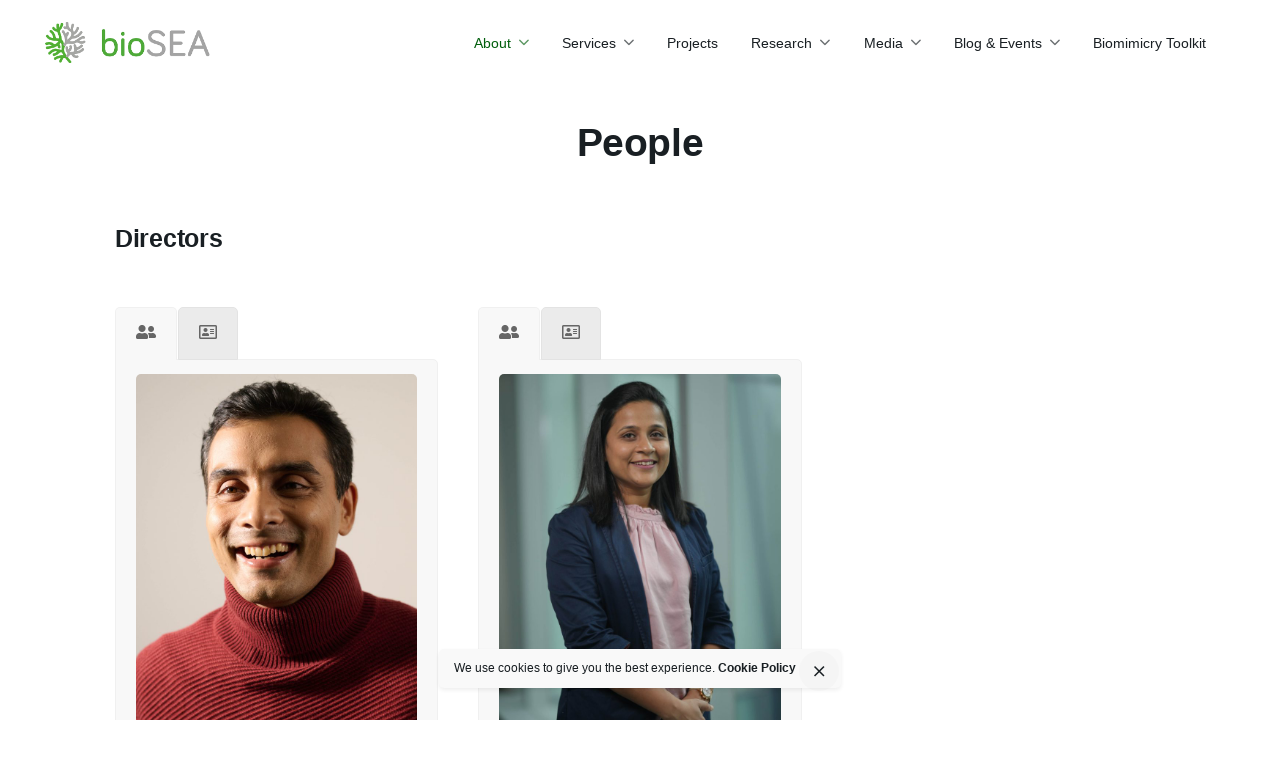

--- FILE ---
content_type: text/html; charset=UTF-8
request_url: https://biosea.sg/people/
body_size: 41614
content:
<!DOCTYPE html>
<html lang="en-US" prefix="og: https://ogp.me/ns#">
<head>
	<meta charset="UTF-8">
	<meta name="viewport" content="width=device-width, initial-scale=1.0, maximum-scale=1, user-scalable=no">

	<style>
#wpadminbar #wp-admin-bar-wccp_free_top_button .ab-icon:before {
	content: "\f160";
	color: #02CA02;
	top: 3px;
}
#wpadminbar #wp-admin-bar-wccp_free_top_button .ab-icon {
	transform: rotate(45deg);
}
</style>
	<style>img:is([sizes="auto" i], [sizes^="auto," i]) { contain-intrinsic-size: 3000px 1500px }</style>
	
<!-- Search Engine Optimization by Rank Math - https://rankmath.com/ -->
<title>People - bioSEA</title>
<meta name="description" content="Anuj is passionate about creating ecologically responsible and nature-inspired designs for the built environment that are good for people, biodiversity and"/>
<meta name="robots" content="follow, index, max-snippet:-1, max-video-preview:-1, max-image-preview:large"/>
<link rel="canonical" href="https://biosea.sg/people/" />
<meta property="og:locale" content="en_US" />
<meta property="og:type" content="article" />
<meta property="og:title" content="People - bioSEA" />
<meta property="og:description" content="Anuj is passionate about creating ecologically responsible and nature-inspired designs for the built environment that are good for people, biodiversity and" />
<meta property="og:url" content="https://biosea.sg/people/" />
<meta property="og:site_name" content="bioSEA" />
<meta property="article:publisher" content="https://www.facebook.com/profile.php?id=100054358667969" />
<meta property="og:updated_time" content="2025-10-21T15:38:38+08:00" />
<meta property="article:published_time" content="2022-04-21T01:01:10+08:00" />
<meta property="article:modified_time" content="2025-10-21T15:38:38+08:00" />
<meta name="twitter:card" content="summary_large_image" />
<meta name="twitter:title" content="People - bioSEA" />
<meta name="twitter:description" content="Anuj is passionate about creating ecologically responsible and nature-inspired designs for the built environment that are good for people, biodiversity and" />
<meta name="twitter:label1" content="Time to read" />
<meta name="twitter:data1" content="10 minutes" />
<script type="application/ld+json" class="rank-math-schema">{"@context":"https://schema.org","@graph":[{"@type":"Organization","@id":"https://biosea.sg/#organization","name":"bioSEA Pte. Ltd.","url":"https://biosea.sg","sameAs":["https://www.facebook.com/profile.php?id=100054358667969"],"logo":{"@type":"ImageObject","@id":"https://biosea.sg/#logo","url":"https://biosea.sg/wp-content/uploads/2022/04/bioSEA-2-1-e1650277345451.png","contentUrl":"https://biosea.sg/wp-content/uploads/2022/04/bioSEA-2-1-e1650277345451.png","caption":"bioSEA","inLanguage":"en-US","width":"660","height":"208"}},{"@type":"WebSite","@id":"https://biosea.sg/#website","url":"https://biosea.sg","name":"bioSEA","publisher":{"@id":"https://biosea.sg/#organization"},"inLanguage":"en-US"},{"@type":"WebPage","@id":"https://biosea.sg/people/#webpage","url":"https://biosea.sg/people/","name":"People - bioSEA","datePublished":"2022-04-21T01:01:10+08:00","dateModified":"2025-10-21T15:38:38+08:00","isPartOf":{"@id":"https://biosea.sg/#website"},"inLanguage":"en-US"},{"@type":"Person","@id":"https://biosea.sg/people/#author","name":"bioSEA","image":{"@type":"ImageObject","@id":"https://secure.gravatar.com/avatar/c3b6d245f185321e5de7fa8ed707f8b3d0f84629e409149964ca641910f72f81?s=96&amp;d=mm&amp;r=g","url":"https://secure.gravatar.com/avatar/c3b6d245f185321e5de7fa8ed707f8b3d0f84629e409149964ca641910f72f81?s=96&amp;d=mm&amp;r=g","caption":"bioSEA","inLanguage":"en-US"},"sameAs":["http://biosea.sg"],"worksFor":{"@id":"https://biosea.sg/#organization"}},{"@type":"Article","headline":"People - bioSEA","datePublished":"2022-04-21T01:01:10+08:00","dateModified":"2025-10-21T15:38:38+08:00","author":{"@id":"https://biosea.sg/people/#author","name":"bioSEA"},"publisher":{"@id":"https://biosea.sg/#organization"},"description":"Anuj is passionate about creating ecologically responsible and nature-inspired designs for the built environment that are good for people, biodiversity and","name":"People - bioSEA","@id":"https://biosea.sg/people/#richSnippet","isPartOf":{"@id":"https://biosea.sg/people/#webpage"},"inLanguage":"en-US","mainEntityOfPage":{"@id":"https://biosea.sg/people/#webpage"}}]}</script>
<!-- /Rank Math WordPress SEO plugin -->

<link rel="alternate" type="application/rss+xml" title="bioSEA &raquo; Feed" href="https://biosea.sg/feed/" />
<link rel="alternate" type="application/rss+xml" title="bioSEA &raquo; Comments Feed" href="https://biosea.sg/comments/feed/" />
<script type="text/javascript">
/* <![CDATA[ */
window._wpemojiSettings = {"baseUrl":"https:\/\/s.w.org\/images\/core\/emoji\/16.0.1\/72x72\/","ext":".png","svgUrl":"https:\/\/s.w.org\/images\/core\/emoji\/16.0.1\/svg\/","svgExt":".svg","source":{"concatemoji":"https:\/\/biosea.sg\/wp-includes\/js\/wp-emoji-release.min.js?ver=6.8.3"}};
/*! This file is auto-generated */
!function(s,n){var o,i,e;function c(e){try{var t={supportTests:e,timestamp:(new Date).valueOf()};sessionStorage.setItem(o,JSON.stringify(t))}catch(e){}}function p(e,t,n){e.clearRect(0,0,e.canvas.width,e.canvas.height),e.fillText(t,0,0);var t=new Uint32Array(e.getImageData(0,0,e.canvas.width,e.canvas.height).data),a=(e.clearRect(0,0,e.canvas.width,e.canvas.height),e.fillText(n,0,0),new Uint32Array(e.getImageData(0,0,e.canvas.width,e.canvas.height).data));return t.every(function(e,t){return e===a[t]})}function u(e,t){e.clearRect(0,0,e.canvas.width,e.canvas.height),e.fillText(t,0,0);for(var n=e.getImageData(16,16,1,1),a=0;a<n.data.length;a++)if(0!==n.data[a])return!1;return!0}function f(e,t,n,a){switch(t){case"flag":return n(e,"\ud83c\udff3\ufe0f\u200d\u26a7\ufe0f","\ud83c\udff3\ufe0f\u200b\u26a7\ufe0f")?!1:!n(e,"\ud83c\udde8\ud83c\uddf6","\ud83c\udde8\u200b\ud83c\uddf6")&&!n(e,"\ud83c\udff4\udb40\udc67\udb40\udc62\udb40\udc65\udb40\udc6e\udb40\udc67\udb40\udc7f","\ud83c\udff4\u200b\udb40\udc67\u200b\udb40\udc62\u200b\udb40\udc65\u200b\udb40\udc6e\u200b\udb40\udc67\u200b\udb40\udc7f");case"emoji":return!a(e,"\ud83e\udedf")}return!1}function g(e,t,n,a){var r="undefined"!=typeof WorkerGlobalScope&&self instanceof WorkerGlobalScope?new OffscreenCanvas(300,150):s.createElement("canvas"),o=r.getContext("2d",{willReadFrequently:!0}),i=(o.textBaseline="top",o.font="600 32px Arial",{});return e.forEach(function(e){i[e]=t(o,e,n,a)}),i}function t(e){var t=s.createElement("script");t.src=e,t.defer=!0,s.head.appendChild(t)}"undefined"!=typeof Promise&&(o="wpEmojiSettingsSupports",i=["flag","emoji"],n.supports={everything:!0,everythingExceptFlag:!0},e=new Promise(function(e){s.addEventListener("DOMContentLoaded",e,{once:!0})}),new Promise(function(t){var n=function(){try{var e=JSON.parse(sessionStorage.getItem(o));if("object"==typeof e&&"number"==typeof e.timestamp&&(new Date).valueOf()<e.timestamp+604800&&"object"==typeof e.supportTests)return e.supportTests}catch(e){}return null}();if(!n){if("undefined"!=typeof Worker&&"undefined"!=typeof OffscreenCanvas&&"undefined"!=typeof URL&&URL.createObjectURL&&"undefined"!=typeof Blob)try{var e="postMessage("+g.toString()+"("+[JSON.stringify(i),f.toString(),p.toString(),u.toString()].join(",")+"));",a=new Blob([e],{type:"text/javascript"}),r=new Worker(URL.createObjectURL(a),{name:"wpTestEmojiSupports"});return void(r.onmessage=function(e){c(n=e.data),r.terminate(),t(n)})}catch(e){}c(n=g(i,f,p,u))}t(n)}).then(function(e){for(var t in e)n.supports[t]=e[t],n.supports.everything=n.supports.everything&&n.supports[t],"flag"!==t&&(n.supports.everythingExceptFlag=n.supports.everythingExceptFlag&&n.supports[t]);n.supports.everythingExceptFlag=n.supports.everythingExceptFlag&&!n.supports.flag,n.DOMReady=!1,n.readyCallback=function(){n.DOMReady=!0}}).then(function(){return e}).then(function(){var e;n.supports.everything||(n.readyCallback(),(e=n.source||{}).concatemoji?t(e.concatemoji):e.wpemoji&&e.twemoji&&(t(e.twemoji),t(e.wpemoji)))}))}((window,document),window._wpemojiSettings);
/* ]]> */
</script>

<style id='wp-emoji-styles-inline-css' type='text/css'>

	img.wp-smiley, img.emoji {
		display: inline !important;
		border: none !important;
		box-shadow: none !important;
		height: 1em !important;
		width: 1em !important;
		margin: 0 0.07em !important;
		vertical-align: -0.1em !important;
		background: none !important;
		padding: 0 !important;
	}
</style>
<link rel='stylesheet' id='wp-block-library-css' href='https://biosea.sg/wp-includes/css/dist/block-library/style.min.css?ver=6.8.3' type='text/css' media='all' />
<style id='wp-block-library-theme-inline-css' type='text/css'>
.wp-block-audio :where(figcaption){color:#555;font-size:13px;text-align:center}.is-dark-theme .wp-block-audio :where(figcaption){color:#ffffffa6}.wp-block-audio{margin:0 0 1em}.wp-block-code{border:1px solid #ccc;border-radius:4px;font-family:Menlo,Consolas,monaco,monospace;padding:.8em 1em}.wp-block-embed :where(figcaption){color:#555;font-size:13px;text-align:center}.is-dark-theme .wp-block-embed :where(figcaption){color:#ffffffa6}.wp-block-embed{margin:0 0 1em}.blocks-gallery-caption{color:#555;font-size:13px;text-align:center}.is-dark-theme .blocks-gallery-caption{color:#ffffffa6}:root :where(.wp-block-image figcaption){color:#555;font-size:13px;text-align:center}.is-dark-theme :root :where(.wp-block-image figcaption){color:#ffffffa6}.wp-block-image{margin:0 0 1em}.wp-block-pullquote{border-bottom:4px solid;border-top:4px solid;color:currentColor;margin-bottom:1.75em}.wp-block-pullquote cite,.wp-block-pullquote footer,.wp-block-pullquote__citation{color:currentColor;font-size:.8125em;font-style:normal;text-transform:uppercase}.wp-block-quote{border-left:.25em solid;margin:0 0 1.75em;padding-left:1em}.wp-block-quote cite,.wp-block-quote footer{color:currentColor;font-size:.8125em;font-style:normal;position:relative}.wp-block-quote:where(.has-text-align-right){border-left:none;border-right:.25em solid;padding-left:0;padding-right:1em}.wp-block-quote:where(.has-text-align-center){border:none;padding-left:0}.wp-block-quote.is-large,.wp-block-quote.is-style-large,.wp-block-quote:where(.is-style-plain){border:none}.wp-block-search .wp-block-search__label{font-weight:700}.wp-block-search__button{border:1px solid #ccc;padding:.375em .625em}:where(.wp-block-group.has-background){padding:1.25em 2.375em}.wp-block-separator.has-css-opacity{opacity:.4}.wp-block-separator{border:none;border-bottom:2px solid;margin-left:auto;margin-right:auto}.wp-block-separator.has-alpha-channel-opacity{opacity:1}.wp-block-separator:not(.is-style-wide):not(.is-style-dots){width:100px}.wp-block-separator.has-background:not(.is-style-dots){border-bottom:none;height:1px}.wp-block-separator.has-background:not(.is-style-wide):not(.is-style-dots){height:2px}.wp-block-table{margin:0 0 1em}.wp-block-table td,.wp-block-table th{word-break:normal}.wp-block-table :where(figcaption){color:#555;font-size:13px;text-align:center}.is-dark-theme .wp-block-table :where(figcaption){color:#ffffffa6}.wp-block-video :where(figcaption){color:#555;font-size:13px;text-align:center}.is-dark-theme .wp-block-video :where(figcaption){color:#ffffffa6}.wp-block-video{margin:0 0 1em}:root :where(.wp-block-template-part.has-background){margin-bottom:0;margin-top:0;padding:1.25em 2.375em}
</style>
<style id='classic-theme-styles-inline-css' type='text/css'>
/*! This file is auto-generated */
.wp-block-button__link{color:#fff;background-color:#32373c;border-radius:9999px;box-shadow:none;text-decoration:none;padding:calc(.667em + 2px) calc(1.333em + 2px);font-size:1.125em}.wp-block-file__button{background:#32373c;color:#fff;text-decoration:none}
</style>
<style id='global-styles-inline-css' type='text/css'>
:root{--wp--preset--aspect-ratio--square: 1;--wp--preset--aspect-ratio--4-3: 4/3;--wp--preset--aspect-ratio--3-4: 3/4;--wp--preset--aspect-ratio--3-2: 3/2;--wp--preset--aspect-ratio--2-3: 2/3;--wp--preset--aspect-ratio--16-9: 16/9;--wp--preset--aspect-ratio--9-16: 9/16;--wp--preset--color--black: #000000;--wp--preset--color--cyan-bluish-gray: #abb8c3;--wp--preset--color--white: #ffffff;--wp--preset--color--pale-pink: #f78da7;--wp--preset--color--vivid-red: #cf2e2e;--wp--preset--color--luminous-vivid-orange: #ff6900;--wp--preset--color--luminous-vivid-amber: #fcb900;--wp--preset--color--light-green-cyan: #7bdcb5;--wp--preset--color--vivid-green-cyan: #00d084;--wp--preset--color--pale-cyan-blue: #8ed1fc;--wp--preset--color--vivid-cyan-blue: #0693e3;--wp--preset--color--vivid-purple: #9b51e0;--wp--preset--color--brand-color: #005e0c;--wp--preset--color--beige-dark: #A1824F;--wp--preset--color--dark-strong: #24262B;--wp--preset--color--dark-light: #32353C;--wp--preset--color--grey-strong: #838998;--wp--preset--gradient--vivid-cyan-blue-to-vivid-purple: linear-gradient(135deg,rgba(6,147,227,1) 0%,rgb(155,81,224) 100%);--wp--preset--gradient--light-green-cyan-to-vivid-green-cyan: linear-gradient(135deg,rgb(122,220,180) 0%,rgb(0,208,130) 100%);--wp--preset--gradient--luminous-vivid-amber-to-luminous-vivid-orange: linear-gradient(135deg,rgba(252,185,0,1) 0%,rgba(255,105,0,1) 100%);--wp--preset--gradient--luminous-vivid-orange-to-vivid-red: linear-gradient(135deg,rgba(255,105,0,1) 0%,rgb(207,46,46) 100%);--wp--preset--gradient--very-light-gray-to-cyan-bluish-gray: linear-gradient(135deg,rgb(238,238,238) 0%,rgb(169,184,195) 100%);--wp--preset--gradient--cool-to-warm-spectrum: linear-gradient(135deg,rgb(74,234,220) 0%,rgb(151,120,209) 20%,rgb(207,42,186) 40%,rgb(238,44,130) 60%,rgb(251,105,98) 80%,rgb(254,248,76) 100%);--wp--preset--gradient--blush-light-purple: linear-gradient(135deg,rgb(255,206,236) 0%,rgb(152,150,240) 100%);--wp--preset--gradient--blush-bordeaux: linear-gradient(135deg,rgb(254,205,165) 0%,rgb(254,45,45) 50%,rgb(107,0,62) 100%);--wp--preset--gradient--luminous-dusk: linear-gradient(135deg,rgb(255,203,112) 0%,rgb(199,81,192) 50%,rgb(65,88,208) 100%);--wp--preset--gradient--pale-ocean: linear-gradient(135deg,rgb(255,245,203) 0%,rgb(182,227,212) 50%,rgb(51,167,181) 100%);--wp--preset--gradient--electric-grass: linear-gradient(135deg,rgb(202,248,128) 0%,rgb(113,206,126) 100%);--wp--preset--gradient--midnight: linear-gradient(135deg,rgb(2,3,129) 0%,rgb(40,116,252) 100%);--wp--preset--font-size--small: 14px;--wp--preset--font-size--medium: 20px;--wp--preset--font-size--large: 17px;--wp--preset--font-size--x-large: 42px;--wp--preset--font-size--extra-small: 13px;--wp--preset--font-size--normal: 15px;--wp--preset--font-size--larger: 20px;--wp--preset--spacing--20: 0.44rem;--wp--preset--spacing--30: 0.67rem;--wp--preset--spacing--40: 1rem;--wp--preset--spacing--50: 1.5rem;--wp--preset--spacing--60: 2.25rem;--wp--preset--spacing--70: 3.38rem;--wp--preset--spacing--80: 5.06rem;--wp--preset--shadow--natural: 6px 6px 9px rgba(0, 0, 0, 0.2);--wp--preset--shadow--deep: 12px 12px 50px rgba(0, 0, 0, 0.4);--wp--preset--shadow--sharp: 6px 6px 0px rgba(0, 0, 0, 0.2);--wp--preset--shadow--outlined: 6px 6px 0px -3px rgba(255, 255, 255, 1), 6px 6px rgba(0, 0, 0, 1);--wp--preset--shadow--crisp: 6px 6px 0px rgba(0, 0, 0, 1);}:where(.is-layout-flex){gap: 0.5em;}:where(.is-layout-grid){gap: 0.5em;}body .is-layout-flex{display: flex;}.is-layout-flex{flex-wrap: wrap;align-items: center;}.is-layout-flex > :is(*, div){margin: 0;}body .is-layout-grid{display: grid;}.is-layout-grid > :is(*, div){margin: 0;}:where(.wp-block-columns.is-layout-flex){gap: 2em;}:where(.wp-block-columns.is-layout-grid){gap: 2em;}:where(.wp-block-post-template.is-layout-flex){gap: 1.25em;}:where(.wp-block-post-template.is-layout-grid){gap: 1.25em;}.has-black-color{color: var(--wp--preset--color--black) !important;}.has-cyan-bluish-gray-color{color: var(--wp--preset--color--cyan-bluish-gray) !important;}.has-white-color{color: var(--wp--preset--color--white) !important;}.has-pale-pink-color{color: var(--wp--preset--color--pale-pink) !important;}.has-vivid-red-color{color: var(--wp--preset--color--vivid-red) !important;}.has-luminous-vivid-orange-color{color: var(--wp--preset--color--luminous-vivid-orange) !important;}.has-luminous-vivid-amber-color{color: var(--wp--preset--color--luminous-vivid-amber) !important;}.has-light-green-cyan-color{color: var(--wp--preset--color--light-green-cyan) !important;}.has-vivid-green-cyan-color{color: var(--wp--preset--color--vivid-green-cyan) !important;}.has-pale-cyan-blue-color{color: var(--wp--preset--color--pale-cyan-blue) !important;}.has-vivid-cyan-blue-color{color: var(--wp--preset--color--vivid-cyan-blue) !important;}.has-vivid-purple-color{color: var(--wp--preset--color--vivid-purple) !important;}.has-black-background-color{background-color: var(--wp--preset--color--black) !important;}.has-cyan-bluish-gray-background-color{background-color: var(--wp--preset--color--cyan-bluish-gray) !important;}.has-white-background-color{background-color: var(--wp--preset--color--white) !important;}.has-pale-pink-background-color{background-color: var(--wp--preset--color--pale-pink) !important;}.has-vivid-red-background-color{background-color: var(--wp--preset--color--vivid-red) !important;}.has-luminous-vivid-orange-background-color{background-color: var(--wp--preset--color--luminous-vivid-orange) !important;}.has-luminous-vivid-amber-background-color{background-color: var(--wp--preset--color--luminous-vivid-amber) !important;}.has-light-green-cyan-background-color{background-color: var(--wp--preset--color--light-green-cyan) !important;}.has-vivid-green-cyan-background-color{background-color: var(--wp--preset--color--vivid-green-cyan) !important;}.has-pale-cyan-blue-background-color{background-color: var(--wp--preset--color--pale-cyan-blue) !important;}.has-vivid-cyan-blue-background-color{background-color: var(--wp--preset--color--vivid-cyan-blue) !important;}.has-vivid-purple-background-color{background-color: var(--wp--preset--color--vivid-purple) !important;}.has-black-border-color{border-color: var(--wp--preset--color--black) !important;}.has-cyan-bluish-gray-border-color{border-color: var(--wp--preset--color--cyan-bluish-gray) !important;}.has-white-border-color{border-color: var(--wp--preset--color--white) !important;}.has-pale-pink-border-color{border-color: var(--wp--preset--color--pale-pink) !important;}.has-vivid-red-border-color{border-color: var(--wp--preset--color--vivid-red) !important;}.has-luminous-vivid-orange-border-color{border-color: var(--wp--preset--color--luminous-vivid-orange) !important;}.has-luminous-vivid-amber-border-color{border-color: var(--wp--preset--color--luminous-vivid-amber) !important;}.has-light-green-cyan-border-color{border-color: var(--wp--preset--color--light-green-cyan) !important;}.has-vivid-green-cyan-border-color{border-color: var(--wp--preset--color--vivid-green-cyan) !important;}.has-pale-cyan-blue-border-color{border-color: var(--wp--preset--color--pale-cyan-blue) !important;}.has-vivid-cyan-blue-border-color{border-color: var(--wp--preset--color--vivid-cyan-blue) !important;}.has-vivid-purple-border-color{border-color: var(--wp--preset--color--vivid-purple) !important;}.has-vivid-cyan-blue-to-vivid-purple-gradient-background{background: var(--wp--preset--gradient--vivid-cyan-blue-to-vivid-purple) !important;}.has-light-green-cyan-to-vivid-green-cyan-gradient-background{background: var(--wp--preset--gradient--light-green-cyan-to-vivid-green-cyan) !important;}.has-luminous-vivid-amber-to-luminous-vivid-orange-gradient-background{background: var(--wp--preset--gradient--luminous-vivid-amber-to-luminous-vivid-orange) !important;}.has-luminous-vivid-orange-to-vivid-red-gradient-background{background: var(--wp--preset--gradient--luminous-vivid-orange-to-vivid-red) !important;}.has-very-light-gray-to-cyan-bluish-gray-gradient-background{background: var(--wp--preset--gradient--very-light-gray-to-cyan-bluish-gray) !important;}.has-cool-to-warm-spectrum-gradient-background{background: var(--wp--preset--gradient--cool-to-warm-spectrum) !important;}.has-blush-light-purple-gradient-background{background: var(--wp--preset--gradient--blush-light-purple) !important;}.has-blush-bordeaux-gradient-background{background: var(--wp--preset--gradient--blush-bordeaux) !important;}.has-luminous-dusk-gradient-background{background: var(--wp--preset--gradient--luminous-dusk) !important;}.has-pale-ocean-gradient-background{background: var(--wp--preset--gradient--pale-ocean) !important;}.has-electric-grass-gradient-background{background: var(--wp--preset--gradient--electric-grass) !important;}.has-midnight-gradient-background{background: var(--wp--preset--gradient--midnight) !important;}.has-small-font-size{font-size: var(--wp--preset--font-size--small) !important;}.has-medium-font-size{font-size: var(--wp--preset--font-size--medium) !important;}.has-large-font-size{font-size: var(--wp--preset--font-size--large) !important;}.has-x-large-font-size{font-size: var(--wp--preset--font-size--x-large) !important;}
:where(.wp-block-post-template.is-layout-flex){gap: 1.25em;}:where(.wp-block-post-template.is-layout-grid){gap: 1.25em;}
:where(.wp-block-columns.is-layout-flex){gap: 2em;}:where(.wp-block-columns.is-layout-grid){gap: 2em;}
:root :where(.wp-block-pullquote){font-size: 1.5em;line-height: 1.6;}
</style>
<link rel='stylesheet' id='sweetalert2-css' href='https://biosea.sg/wp-content/plugins/cf7-popups//views/assets/css/sweetalert2.min.css?ver=1.2.1' type='text/css' media='all' />
<link rel='stylesheet' id='cf7-popups-frontend-css' href='https://biosea.sg/wp-content/plugins/cf7-popups//views/assets/css/frontend.css?ver=1.2.1' type='text/css' media='all' />
<link rel='stylesheet' id='contact-form-7-css' href='https://biosea.sg/wp-content/plugins/contact-form-7/includes/css/styles.css?ver=6.1.4' type='text/css' media='all' />
<link rel='stylesheet' id='searchandfilter-css' href='https://biosea.sg/wp-content/plugins/search-filter/style.css?ver=1' type='text/css' media='all' />
<link rel='stylesheet' id='ohio-style-css' href='https://biosea.sg/wp-content/themes/ohio/style.css?ver=2.4.3' type='text/css' media='all' />
<style id='ohio-style-inline-css' type='text/css'>
.brand-color,.brand-color-i,.brand-color-hover-i:hover,.brand-color-hover:hover,.has-brand-color-color,.is-style-outline .has-brand-color-color,a:hover,.nav .nav-item.active-main-item > a,.nav .nav-item.active > a,.nav .current-menu-ancestor > a,.nav .current-menu-item > a,.hamburger-nav .menu li.current-menu-ancestor > a > span,.hamburger-nav .menu li.current-menu-item > a > span,.blog-grid:not(.blog-grid-type-2):not(.blog-grid-type-4):hover h3 a,.portfolio-item.grid-2:hover h4.title,.fullscreen-nav li a:hover,.socialbar.inline a:hover,.gallery .expand .ion:hover,.close .ion:hover,.accordionItem_title:hover,.tab .tabNav_link:hover,.widget .socialbar a:hover,.social-bar .socialbar a:hover,.share-bar .links a:hover,.widget_shopping_cart_content .buttons a.button:first-child:hover,span.page-numbers.current,a.page-numbers:hover,.comment-content a,.page-headline .subtitle b:before,nav.pagination li .page-numbers.active,.woocommerce .woo-my-nav li.is-active a,.portfolio-sorting li a.active,.widget_nav_menu .current-menu-item > a,.widget_pages .current-menu-item > a,.portfolio-item-fullscreen .portfolio-details-date:before,.btn.btn-link:hover,.blog-grid-content .category-holder:after,.clb-page-headline .post-meta-estimate:before,.comments-area .comment-date-and-time:after,.post .entry-content a:not(.wp-block-button__link),.project-page-content .date:before,.pagination li .btn.active,.pagination li .btn.current,.pagination li .page-numbers.active,.pagination li .page-numbers.current,.category-holder:not(.no-divider):after,.inline-divider:after,.hamburger-nav .menu .nav-item:hover > a.menu-link .ion,.hamburger-nav .menu .nav-item .visible > a.menu-link .ion,.hamburger-nav .menu .nav-item.active > a.menu-link .ion,.hamburger-nav .menu .sub-nav-item:hover > a.menu-link .ion,.hamburger-nav .menu .sub-nav-item .visible > a.menu-link .ion,.hamburger-nav .menu .sub-nav-item.active > a.menu-link .ion,.widgets a,.widgets a *:not(.fab),.pricing:hover .pricing_price_title,.btn-link:focus, a.btn-link:focus,.btn-link:active, a.btn-link:active,.pricing_list_item .ion,a.highlighted,.woocommerce .woocommerce-privacy-policy-text a,.blog-grid-type-6 .category-holder a.category{color:#005e0c;}.brand-border-color,.brand-border-color-hover,.has-brand-color-background-color,.is-style-outline .has-brand-color-color,.wp-block-button__link:hover,.custom-cursor .circle-cursor--outer,.btn-brand, .btn:not(.btn-link):hover,.btn-brand:active, .btn:not(.btn-link):active,.btn-brand:focus, .btn:not(.btn-link):focus,a.button:hover,button.button:hover,.pricing:hover .btn.btn-brand{border-color:#005e0c;}.brand-bg-color,.brand-bg-color-after,.brand-bg-color-before,.brand-bg-color-hover,.brand-bg-color-i,.brand-bg-color-hover-i,.btn-brand:not(.btn-outline),.has-brand-color-background-color,a.brand-bg-color,.wp-block-button__link:hover,.widget_price_filter .ui-slider-range,.widget_price_filter .ui-slider-handle:after,.nav .nav-item:before,.nav .nav-item.current-menu-item:before,.widget_calendar caption,.tag:not(.tag-portfolio):hover,.page-headline .tags .tag,.radio input:checked + .input:after,.menu-list-details .tag,.custom-cursor .circle-cursor--inner,.custom-cursor .circle-cursor--inner.cursor-link-hover,.btn-round:before,.btn:not(.btn-link):hover,.btn:not(.btn-link):active,.btn:not(.btn-link):focus,button.button:not(.btn-link):hover,a.button:not(.btn-link):hover,.btn.btn-flat:hover,.btn.btn-flat:focus,.btn.btn-outline:hover,nav.pagination li .btn.active:hover,.tag:not(body):hover,.tag-cloud-link:hover,.pricing_price_time:hover,.pricing:hover .btn.btn-brand{background-color:#005e0c;}::selection{background-color:rgba(0,94,12,0.73);}.header:not(.-sticky):not(.-mobile) .menu > li > a,.header:not(.-sticky):not(.-mobile) .branding,.header:not(.-sticky):not(.-mobile) .menu-optional .cart-total,.header:not(.-sticky):not(.-mobile) .menu-optional > li > a,.header:not(.-sticky) .btn-round{font-size:14px;}.-sticky .menu,.-sticky .branding,.-sticky .menu-optional .cart-total,.-sticky .menu-optional > li > a,.-sticky .btn-round:not(.btn-round-small){font-size:14px;}.-mobile .nav,.-mobile .mbl-overlay .copyright,.-mobile:not(.-sticky) .mbl-overlay .btn-round:not(.btn-round-small),.dark-scheme .-mobile .nav .nav-item a,.dark-scheme .-mobile:not(.-sticky) .mbl-overlay .btn-round:not(.btn-round-small) .ion,.header.-mobile .nav .menu .nav-item{font-size:14px;}.header,.header:not(.-mobile).header-5,.header:not(.-mobile).header-6,.header:not(.-mobile).header-7{border:none;}.header.-sticky{border:none;}#masthead .btn-optional{background-color:#191f23;border-color:#191f23;}.clb-back-link,.clb-back-link .arrow-icon{font-size:38px;}.clb-page-headline::after{background-color:transparent;}.page-container,.elementor .elementor-section.elementor-section-boxed > .elementor-container{max-width:1300px}.site-footer .page-container{max-width:1300px}.portfolio-sorting li,.portfolio-sorting li a{font-size:14px;}.portfolio-sorting ul li a.active{font-size:14px;}.clb-subscribe-img{background-image:url('https://biosea.sg/wp-content/uploads/2019/11/oh__img100.jpg');background-size:cover;background-position:center center;background-repeat:no-repeat;}.site-footer{background-color:#ffffff;color:#191f23;}.site-footer,.site-footer .widgets a,.site-footer .btn-flat{color:#191f23;}.site-footer .widget-title{color:#191f23;}.site-footer .site-info{font-size:12px;color:#191f23;}body{font-size:14px;color:#191f23;}h1,h2,h3,h4,h5,h6,.box-count,.font-titles,.hamburger-nav .menu,.header.-mobile .nav .nav-item,.btn, .button, a.button, input[type="submit"], a.btn-link,.widget_shopping_cart_content .mini-cart-description .mini-cart-item-title > a,.woo-c_product_name > a:not(.woo-c_product_category),.socialbar.inline a,.vc_row .vc-bg-side-text,.counter-box-count{color:#191f23;}.countdown-box .box-time .box-count,.chart-box-pie-content{color:#191f23;}.countdown-box .box-time .box-count,.chart-box-pie-content{color:#191f23;}.portfolio-item h4,.portfolio-item h4.title,.portfolio-item h4 a,.portfolio-item-2 h4,.portfolio-item-2 h4.title,.portfolio-item-2 h4 a{color:#191f23;font-size:inherit;line-height:inherit;}.blog-item h3.title{color:#191f23;line-height:initial;}.blog-item h3.title a{font-size:initial;}p.subtitle,.subtitle-font,.heading .subtitle{color:rgba(25,31,35,0.8);}{color:rgba(25,31,35,0.8);}.portfolio-item .subtitle-font,.woocommerce ul.products li.product .subtitle-font.category,.woocommerce ul.products li.product .subtitle-font.category > a{color:rgba(25,31,35,0.8);font-size:inherit;line-height:inherit;}.contact-form.classic input::-webkit-input-placeholder,.contact-form.classic textarea::-webkit-input-placeholder,input.classic::-webkit-input-placeholder,input.classic::-moz-placeholder{color:rgba(25,31,35,0.8);}.contact-form.classic input::-moz-placeholder,.contact-form.classic textarea::-moz-placeholder{color:rgba(25,31,35,0.8);}input.classic:-ms-input-placeholder,.contact-form.classic input:-ms-input-placeholder,.contact-form.classic textarea:-ms-input-placeholder{color:rgba(25,31,35,0.8);}h1, h2, h3, h4, h5, h6 {font-family: "Space Grotesk SemiBold", -apple-system, BlinkMacSystemFont, Roboto, "Segoe UI", Helvetica, Arial, sans-serif, "Apple Color Emoji", "Segoe UI Emoji", "Segoe UI Symbol";}.notification-bar .notification-text, .notification-bar .clb-close{font-size:12px;} @media screen and (min-width:1025px){.header .header-wrap, .header.header-2:not(.-mobile) .header-wrap, .header-cap, :not(.is-mobile-menu).with-header-2 .header-cap{height:85px;}.header .branding .logo img, .header .branding .mobile-logo img, .header .branding .fixed-mobile-logo img, .header .branding .for-onepage img{max-height:47px;}.main-nav .nav-item a {padding: 0 2.24vw;}} @media screen and (min-width:769px) and (max-width:1024px){.header .branding .logo img, .header .branding .mobile-logo img, .header .branding .fixed-mobile-logo img, .header .branding .for-onepage img{max-height:41px;}} @media screen and (max-width:768px){.header .branding .logo img, .header .branding .mobile-logo img, .header .branding .fixed-mobile-logo img, .header .branding .for-onepage img{max-height:41px;}}
</style>
<link rel='stylesheet' id='js_composer_front-css' href='https://biosea.sg/wp-content/plugins/js_composer/assets/css/js_composer.min.css?ver=6.9.0' type='text/css' media='all' />
<link rel='stylesheet' id='vc_tta_style-css' href='https://biosea.sg/wp-content/plugins/js_composer/assets/css/js_composer_tta.min.css?ver=6.9.0' type='text/css' media='all' />
<link rel='stylesheet' id='vc_font_awesome_5_shims-css' href='https://biosea.sg/wp-content/plugins/js_composer/assets/lib/bower/font-awesome/css/v4-shims.min.css?ver=6.9.0' type='text/css' media='all' />
<link rel='stylesheet' id='vc_font_awesome_5-css' href='https://biosea.sg/wp-content/plugins/js_composer/assets/lib/bower/font-awesome/css/all.min.css?ver=6.9.0' type='text/css' media='all' />
<script type="text/javascript" src="https://biosea.sg/wp-includes/js/jquery/jquery.min.js?ver=3.7.1" id="jquery-core-js"></script>
<script type="text/javascript" src="https://biosea.sg/wp-includes/js/jquery/jquery-migrate.min.js?ver=3.4.1" id="jquery-migrate-js"></script>
<link rel="EditURI" type="application/rsd+xml" title="RSD" href="https://biosea.sg/xmlrpc.php?rsd" />
<meta name="generator" content="WordPress 6.8.3" />
<link rel='shortlink' href='https://biosea.sg/?p=22040' />
<link rel="alternate" title="oEmbed (JSON)" type="application/json+oembed" href="https://biosea.sg/wp-json/oembed/1.0/embed?url=https%3A%2F%2Fbiosea.sg%2Fpeople%2F" />
<link rel="alternate" title="oEmbed (XML)" type="text/xml+oembed" href="https://biosea.sg/wp-json/oembed/1.0/embed?url=https%3A%2F%2Fbiosea.sg%2Fpeople%2F&#038;format=xml" />
<script id="wpcp_disable_selection" type="text/javascript">
var image_save_msg='You are not allowed to save images!';
	var no_menu_msg='Context Menu disabled!';
	var smessage = "Content is protected !!";

function disableEnterKey(e)
{
	var elemtype = e.target.tagName;
	
	elemtype = elemtype.toUpperCase();
	
	if (elemtype == "TEXT" || elemtype == "TEXTAREA" || elemtype == "INPUT" || elemtype == "PASSWORD" || elemtype == "SELECT" || elemtype == "OPTION" || elemtype == "EMBED")
	{
		elemtype = 'TEXT';
	}
	
	if (e.ctrlKey){
     var key;
     if(window.event)
          key = window.event.keyCode;     //IE
     else
          key = e.which;     //firefox (97)
    //if (key != 17) alert(key);
     if (elemtype!= 'TEXT' && (key == 97 || key == 65 || key == 67 || key == 99 || key == 88 || key == 120 || key == 26 || key == 85  || key == 86 || key == 83 || key == 43 || key == 73))
     {
		if(wccp_free_iscontenteditable(e)) return true;
		show_wpcp_message('You are not allowed to copy content or view source');
		return false;
     }else
     	return true;
     }
}


/*For contenteditable tags*/
function wccp_free_iscontenteditable(e)
{
	var e = e || window.event; // also there is no e.target property in IE. instead IE uses window.event.srcElement
  	
	var target = e.target || e.srcElement;

	var elemtype = e.target.nodeName;
	
	elemtype = elemtype.toUpperCase();
	
	var iscontenteditable = "false";
		
	if(typeof target.getAttribute!="undefined" ) iscontenteditable = target.getAttribute("contenteditable"); // Return true or false as string
	
	var iscontenteditable2 = false;
	
	if(typeof target.isContentEditable!="undefined" ) iscontenteditable2 = target.isContentEditable; // Return true or false as boolean

	if(target.parentElement.isContentEditable) iscontenteditable2 = true;
	
	if (iscontenteditable == "true" || iscontenteditable2 == true)
	{
		if(typeof target.style!="undefined" ) target.style.cursor = "text";
		
		return true;
	}
}

////////////////////////////////////
function disable_copy(e)
{	
	var e = e || window.event; // also there is no e.target property in IE. instead IE uses window.event.srcElement
	
	var elemtype = e.target.tagName;
	
	elemtype = elemtype.toUpperCase();
	
	if (elemtype == "TEXT" || elemtype == "TEXTAREA" || elemtype == "INPUT" || elemtype == "PASSWORD" || elemtype == "SELECT" || elemtype == "OPTION" || elemtype == "EMBED")
	{
		elemtype = 'TEXT';
	}
	
	if(wccp_free_iscontenteditable(e)) return true;
	
	var isSafari = /Safari/.test(navigator.userAgent) && /Apple Computer/.test(navigator.vendor);
	
	var checker_IMG = '';
	if (elemtype == "IMG" && checker_IMG == 'checked' && e.detail >= 2) {show_wpcp_message(alertMsg_IMG);return false;}
	if (elemtype != "TEXT")
	{
		if (smessage !== "" && e.detail == 2)
			show_wpcp_message(smessage);
		
		if (isSafari)
			return true;
		else
			return false;
	}	
}

//////////////////////////////////////////
function disable_copy_ie()
{
	var e = e || window.event;
	var elemtype = window.event.srcElement.nodeName;
	elemtype = elemtype.toUpperCase();
	if(wccp_free_iscontenteditable(e)) return true;
	if (elemtype == "IMG") {show_wpcp_message(alertMsg_IMG);return false;}
	if (elemtype != "TEXT" && elemtype != "TEXTAREA" && elemtype != "INPUT" && elemtype != "PASSWORD" && elemtype != "SELECT" && elemtype != "OPTION" && elemtype != "EMBED")
	{
		return false;
	}
}	
function reEnable()
{
	return true;
}
document.onkeydown = disableEnterKey;
document.onselectstart = disable_copy_ie;
if(navigator.userAgent.indexOf('MSIE')==-1)
{
	document.onmousedown = disable_copy;
	document.onclick = reEnable;
}
function disableSelection(target)
{
    //For IE This code will work
    if (typeof target.onselectstart!="undefined")
    target.onselectstart = disable_copy_ie;
    
    //For Firefox This code will work
    else if (typeof target.style.MozUserSelect!="undefined")
    {target.style.MozUserSelect="none";}
    
    //All other  (ie: Opera) This code will work
    else
    target.onmousedown=function(){return false}
    target.style.cursor = "default";
}
//Calling the JS function directly just after body load
window.onload = function(){disableSelection(document.body);};

//////////////////special for safari Start////////////////
var onlongtouch;
var timer;
var touchduration = 1000; //length of time we want the user to touch before we do something

var elemtype = "";
function touchstart(e) {
	var e = e || window.event;
  // also there is no e.target property in IE.
  // instead IE uses window.event.srcElement
  	var target = e.target || e.srcElement;
	
	elemtype = window.event.srcElement.nodeName;
	
	elemtype = elemtype.toUpperCase();
	
	if(!wccp_pro_is_passive()) e.preventDefault();
	if (!timer) {
		timer = setTimeout(onlongtouch, touchduration);
	}
}

function touchend() {
    //stops short touches from firing the event
    if (timer) {
        clearTimeout(timer);
        timer = null;
    }
	onlongtouch();
}

onlongtouch = function(e) { //this will clear the current selection if anything selected
	
	if (elemtype != "TEXT" && elemtype != "TEXTAREA" && elemtype != "INPUT" && elemtype != "PASSWORD" && elemtype != "SELECT" && elemtype != "EMBED" && elemtype != "OPTION")	
	{
		if (window.getSelection) {
			if (window.getSelection().empty) {  // Chrome
			window.getSelection().empty();
			} else if (window.getSelection().removeAllRanges) {  // Firefox
			window.getSelection().removeAllRanges();
			}
		} else if (document.selection) {  // IE?
			document.selection.empty();
		}
		return false;
	}
};

document.addEventListener("DOMContentLoaded", function(event) { 
    window.addEventListener("touchstart", touchstart, false);
    window.addEventListener("touchend", touchend, false);
});

function wccp_pro_is_passive() {

  var cold = false,
  hike = function() {};

  try {
	  const object1 = {};
  var aid = Object.defineProperty(object1, 'passive', {
  get() {cold = true}
  });
  window.addEventListener('test', hike, aid);
  window.removeEventListener('test', hike, aid);
  } catch (e) {}

  return cold;
}
/*special for safari End*/
</script>
<script id="wpcp_disable_Right_Click" type="text/javascript">
document.ondragstart = function() { return false;}
	function nocontext(e) {
	   return false;
	}
	document.oncontextmenu = nocontext;
</script>
<style type="text/css">.recentcomments a{display:inline !important;padding:0 !important;margin:0 !important;}</style><meta name="generator" content="Powered by WPBakery Page Builder - drag and drop page builder for WordPress."/>
<meta name="generator" content="Powered by Slider Revolution 6.5.20 - responsive, Mobile-Friendly Slider Plugin for WordPress with comfortable drag and drop interface." />
<link rel="icon" href="https://biosea.sg/wp-content/uploads/2022/04/cropped-bioSEA-1-32x32.png" sizes="32x32" />
<link rel="icon" href="https://biosea.sg/wp-content/uploads/2022/04/cropped-bioSEA-1-192x192.png" sizes="192x192" />
<link rel="apple-touch-icon" href="https://biosea.sg/wp-content/uploads/2022/04/cropped-bioSEA-1-180x180.png" />
<meta name="msapplication-TileImage" content="https://biosea.sg/wp-content/uploads/2022/04/cropped-bioSEA-1-270x270.png" />
<script>function setREVStartSize(e){
			//window.requestAnimationFrame(function() {
				window.RSIW = window.RSIW===undefined ? window.innerWidth : window.RSIW;
				window.RSIH = window.RSIH===undefined ? window.innerHeight : window.RSIH;
				try {
					var pw = document.getElementById(e.c).parentNode.offsetWidth,
						newh;
					pw = pw===0 || isNaN(pw) ? window.RSIW : pw;
					e.tabw = e.tabw===undefined ? 0 : parseInt(e.tabw);
					e.thumbw = e.thumbw===undefined ? 0 : parseInt(e.thumbw);
					e.tabh = e.tabh===undefined ? 0 : parseInt(e.tabh);
					e.thumbh = e.thumbh===undefined ? 0 : parseInt(e.thumbh);
					e.tabhide = e.tabhide===undefined ? 0 : parseInt(e.tabhide);
					e.thumbhide = e.thumbhide===undefined ? 0 : parseInt(e.thumbhide);
					e.mh = e.mh===undefined || e.mh=="" || e.mh==="auto" ? 0 : parseInt(e.mh,0);
					if(e.layout==="fullscreen" || e.l==="fullscreen")
						newh = Math.max(e.mh,window.RSIH);
					else{
						e.gw = Array.isArray(e.gw) ? e.gw : [e.gw];
						for (var i in e.rl) if (e.gw[i]===undefined || e.gw[i]===0) e.gw[i] = e.gw[i-1];
						e.gh = e.el===undefined || e.el==="" || (Array.isArray(e.el) && e.el.length==0)? e.gh : e.el;
						e.gh = Array.isArray(e.gh) ? e.gh : [e.gh];
						for (var i in e.rl) if (e.gh[i]===undefined || e.gh[i]===0) e.gh[i] = e.gh[i-1];
											
						var nl = new Array(e.rl.length),
							ix = 0,
							sl;
						e.tabw = e.tabhide>=pw ? 0 : e.tabw;
						e.thumbw = e.thumbhide>=pw ? 0 : e.thumbw;
						e.tabh = e.tabhide>=pw ? 0 : e.tabh;
						e.thumbh = e.thumbhide>=pw ? 0 : e.thumbh;
						for (var i in e.rl) nl[i] = e.rl[i]<window.RSIW ? 0 : e.rl[i];
						sl = nl[0];
						for (var i in nl) if (sl>nl[i] && nl[i]>0) { sl = nl[i]; ix=i;}
						var m = pw>(e.gw[ix]+e.tabw+e.thumbw) ? 1 : (pw-(e.tabw+e.thumbw)) / (e.gw[ix]);
						newh =  (e.gh[ix] * m) + (e.tabh + e.thumbh);
					}
					var el = document.getElementById(e.c);
					if (el!==null && el) el.style.height = newh+"px";
					el = document.getElementById(e.c+"_wrapper");
					if (el!==null && el) {
						el.style.height = newh+"px";
						el.style.display = "block";
					}
				} catch(e){
					console.log("Failure at Presize of Slider:" + e)
				}
			//});
		  };</script>
		<style type="text/css" id="wp-custom-css">
			.honeypot {
  display: none !important;
  visibility: hidden !important;
}
		</style>
		<noscript><style> .wpb_animate_when_almost_visible { opacity: 1; }</style></noscript></head>
<body class="wp-singular page-template-default page page-id-22040 wp-embed-responsive wp-theme-ohio none ohio-theme-2-0-0 with-header-1 with-spacer wpb-js-composer js-comp-ver-6.9.0 vc_responsive">
	
<div class="page-preloader hide" id="page-preloader">
		<svg class="spinner" viewBox="0 0 50 50">
  							<circle class="path" cx="25" cy="25" r="20" fill="none" stroke-width="4"></circle>
						</svg></div>
	
    <ul class="elements-bar left">
                    <li><a class="clb-scroll-top vc_hidden-md vc_hidden-sm vc_hidden-xs">
	<div class="clb-scroll-top-bar">
		<div class="scroll-track"></div>
	</div>
	<div class="clb-scroll-top-holder font-titles">
		Scroll to top	</div>
</a></li>
                    <li>
</li>
            </ul>

    <ul class="elements-bar right">
                    <li>
</li>
            </ul>

	<div id="page" class="site">
		<a class="skip-link screen-reader-text" href="#main">Skip to content</a>
		
		
		

		
<header id="masthead" class="header header-1 without-mobile-search hamburger-position-left mobile-hamburger-position-right extended-menu"
	 data-header-fixed="true"	 data-mobile-header-fixed="true"	 data-fixed-initial-offset="150">

	<div class="header-wrap">
		<div class="header-wrap-inner">
			<div class="left-part">
												
<div class="branding">
	<a class="branding-title font-titles" href="https://biosea.sg/" rel="home">
		<div class="logo with-mobile">
							<img src="https://biosea.sg/wp-content/uploads/2022/04/bioSEA-2-e1650277022217.png" class=""  srcset="https://biosea.sg/wp-content/uploads/2022/04/bioSEA-2-e1650277022217.png 2x" alt="bioSEA" >
				
				
					</div>
		<div class="fixed-logo">
							<img src="https://biosea.sg/wp-content/uploads/2022/04/bioSEA-2-e1650277022217.png"  srcset="https://biosea.sg/wp-content/uploads/2022/04/bioSEA-2-e1650277022217.png 2x" alt="bioSEA">
					</div>
				<div class="mobile-logo">
			<img src="https://biosea.sg/wp-content/uploads/2022/04/bioSEA-2-e1650277022217.png" class="" alt="bioSEA">

			
		</div>
						<div class="fixed-mobile-logo">
			<img src="https://biosea.sg/wp-content/uploads/2022/04/bioSEA-2-e1650277022217.png" class="" alt="bioSEA">
		</div>
				<div class="for-onepage">
			<span class="dark hidden">
									bioSEA							</span>
			<span class="light hidden">
									<img src="https://biosea.sg/wp-content/uploads/2022/04/bioSEA-2-e1650277022217.png"  srcset="https://biosea.sg/wp-content/uploads/2022/04/bioSEA-2-e1650277022217.png 2x" alt="bioSEA">
							</span>
		</div>
	</a>
</div>	
			</div>

	        <div class="right-part">
	            
<nav id="site-navigation" class="nav with-mobile-menu" data-mobile-menu-second-click-link="">

    <!-- Mobile overlay -->
    <div class="mbl-overlay menu-mbl-overlay">
        <div class="mbl-overlay-bg"></div>

        <!-- Close bar -->
        <div class="close-bar text-left">
            <div class="btn-round btn-round-light clb-close" tabindex="0">
                <i class="ion ion-md-close"></i>
            </div>

            <!-- Search -->
            
        </div>
        <div class="mbl-overlay-container">

            <!-- Navigation -->
            <div id="mega-menu-wrap" class="nav-container">

                <ul id="primary-menu" class="menu"><li id="nav-menu-item-21966-6930834c8aaf6" class="mega-menu-item nav-item menu-item-depth-0 current-menu-ancestor current-menu-parent has-submenu "><a href="https://biosea.sg/about/" class="menu-link main-menu-link item-title"><span>About</span><div class="has-submenu-icon"><i class="menu-plus ion ion-md-add"></i><i class="menu-chevron ion ion-ios-arrow-down"></i></div></a>
<ul class="menu-depth-1 sub-menu" >
	<li id="nav-menu-item-22970-6930834c8ab3a" class="mega-menu-item sub-nav-item menu-item-depth-1 "><a href="https://biosea.sg/about/" class="menu-link sub-menu-link"><span>Our Values</span></a></li>
	<li id="nav-menu-item-22971-6930834c8ab68" class="mega-menu-item sub-nav-item menu-item-depth-1 current-menu-item "><a href="https://biosea.sg/people/" class="menu-link sub-menu-link"><span>Our People</span></a></li>
	<li id="nav-menu-item-23676-6930834c8ab90" class="mega-menu-item sub-nav-item menu-item-depth-1 "><a href="https://biosea.sg/clients-collaborators/" class="menu-link sub-menu-link"><span>Clients &#038; Collaborators</span></a></li>
</ul>
</li>
<li id="nav-menu-item-22034-6930834c8abc3" class="mega-menu-item nav-item menu-item-depth-0 has-submenu "><a href="https://biosea.sg/services/" class="menu-link main-menu-link item-title"><span>Services</span><div class="has-submenu-icon"><i class="menu-plus ion ion-md-add"></i><i class="menu-chevron ion ion-ios-arrow-down"></i></div></a>
<ul class="menu-depth-1 sub-menu" >
	<li id="nav-menu-item-22972-6930834c8abeb" class="mega-menu-item sub-nav-item menu-item-depth-1 "><a href="https://biosea.sg/services/#ecological-placemaking" class="menu-link sub-menu-link"><span>Ecological Placemaking</span></a></li>
	<li id="nav-menu-item-22973-6930834c8ac12" class="mega-menu-item sub-nav-item menu-item-depth-1 "><a href="https://biosea.sg/services/#biodiversity-survey" class="menu-link sub-menu-link"><span>Biodiversity Survey &#038; Impact Assessment</span></a></li>
	<li id="nav-menu-item-22975-6930834c8ac39" class="mega-menu-item sub-nav-item menu-item-depth-1 "><a href="https://biosea.sg/services/#ecosystem-service-assessment" class="menu-link sub-menu-link"><span>Ecosystem Service Assessment</span></a></li>
	<li id="nav-menu-item-22976-6930834c8ac5e" class="mega-menu-item sub-nav-item menu-item-depth-1 "><a href="https://biosea.sg/services/#social-impact-assessment" class="menu-link sub-menu-link"><span>Social Impact Assessment</span></a></li>
	<li id="nav-menu-item-22977-6930834c8ac83" class="mega-menu-item sub-nav-item menu-item-depth-1 "><a href="https://biosea.sg/services/#wildlife-infrastructure-design" class="menu-link sub-menu-link"><span>Wildlife Infrastructure Design</span></a></li>
	<li id="nav-menu-item-22978-6930834c8aca7" class="mega-menu-item sub-nav-item menu-item-depth-1 "><a href="https://biosea.sg/services/#biomimicry-in-architecture" class="menu-link sub-menu-link"><span>Biomimicry in Architecture</span></a></li>
	<li id="nav-menu-item-22979-6930834c8accb" class="mega-menu-item sub-nav-item menu-item-depth-1 "><a href="https://biosea.sg/services/#trainings-workshops" class="menu-link sub-menu-link"><span>Trainings &#038; Workshops</span></a></li>
</ul>
</li>
<li id="nav-menu-item-22359-6930834c8acf7" class="mega-menu-item nav-item menu-item-depth-0 "><a href="https://biosea.sg/projects/" class="menu-link main-menu-link item-title"><span>Projects</span></a></li>
<li id="nav-menu-item-22980-6930834c8ad24" class="mega-menu-item nav-item menu-item-depth-0 has-submenu "><a href="https://biosea.sg/research/" class="menu-link main-menu-link item-title"><span>Research</span><div class="has-submenu-icon"><i class="menu-plus ion ion-md-add"></i><i class="menu-chevron ion ion-ios-arrow-down"></i></div></a>
<ul class="menu-depth-1 sub-menu" >
	<li id="nav-menu-item-22981-6930834c8ad4a" class="mega-menu-item sub-nav-item menu-item-depth-1 "><a href="https://biosea.sg/research/#publications" class="menu-link sub-menu-link"><span>Publications</span></a></li>
	<li id="nav-menu-item-22982-6930834c8ad6f" class="mega-menu-item sub-nav-item menu-item-depth-1 "><a href="https://biosea.sg/research/#collaborations" class="menu-link sub-menu-link"><span>Collaborations</span></a></li>
</ul>
</li>
<li id="nav-menu-item-22442-6930834c8ada4" class="mega-menu-item nav-item menu-item-depth-0 has-submenu "><a href="https://biosea.sg/media/" class="menu-link main-menu-link item-title"><span>Media</span><div class="has-submenu-icon"><i class="menu-plus ion ion-md-add"></i><i class="menu-chevron ion ion-ios-arrow-down"></i></div></a>
<ul class="menu-depth-1 sub-menu" >
	<li id="nav-menu-item-22983-6930834c8adca" class="mega-menu-item sub-nav-item menu-item-depth-1 "><a href="https://biosea.sg/media/#awards" class="menu-link sub-menu-link"><span>Awards</span></a></li>
	<li id="nav-menu-item-22984-6930834c8adee" class="mega-menu-item sub-nav-item menu-item-depth-1 "><a href="https://biosea.sg/media/#features" class="menu-link sub-menu-link"><span>Features</span></a></li>
	<li id="nav-menu-item-22985-6930834c8ae12" class="mega-menu-item sub-nav-item menu-item-depth-1 "><a href="https://biosea.sg/media/#gallery" class="menu-link sub-menu-link"><span>Gallery</span></a></li>
</ul>
</li>
<li id="nav-menu-item-23332-6930834c8ae45" class="mega-menu-item nav-item menu-item-depth-0 has-submenu "><a href="https://biosea.sg/blog-events/" class="menu-link main-menu-link item-title"><span>Blog &#038; Events</span><div class="has-submenu-icon"><i class="menu-plus ion ion-md-add"></i><i class="menu-chevron ion ion-ios-arrow-down"></i></div></a>
<ul class="menu-depth-1 sub-menu" >
	<li id="nav-menu-item-23334-6930834c8ae6e" class="mega-menu-item sub-nav-item menu-item-depth-1 "><a href="https://biosea.sg/blog-events/#blog" class="menu-link sub-menu-link"><span>Blog</span></a></li>
	<li id="nav-menu-item-23335-6930834c8ae92" class="mega-menu-item sub-nav-item menu-item-depth-1 "><a href="https://biosea.sg/blog-events/#events" class="menu-link sub-menu-link"><span>Events</span></a></li>
</ul>
</li>
<li id="nav-menu-item-22326-6930834c8aebd" class="mega-menu-item nav-item menu-item-depth-0 "><a href="https://biomimicry.biosea.sg/" class="menu-link main-menu-link item-title"><span>Biomimicry Toolkit</span></a></li>
</ul><ul id="mobile-menu" class="mobile-menu menu"><li id="nav-menu-item-21966-6930834c8b900" class="mega-menu-item nav-item menu-item-depth-0 current-menu-ancestor current-menu-parent has-submenu "><a href="https://biosea.sg/about/" class="menu-link main-menu-link item-title"><span>About</span><div class="has-submenu-icon"><i class="menu-plus ion ion-md-add"></i><i class="menu-chevron ion ion-ios-arrow-down"></i></div></a>
<ul class="menu-depth-1 sub-menu" >
	<li id="nav-menu-item-22970-6930834c8b933" class="mega-menu-item sub-nav-item menu-item-depth-1 "><a href="https://biosea.sg/about/" class="menu-link sub-menu-link"><span>Our Values</span></a></li>
	<li id="nav-menu-item-22971-6930834c8b95e" class="mega-menu-item sub-nav-item menu-item-depth-1 current-menu-item "><a href="https://biosea.sg/people/" class="menu-link sub-menu-link"><span>Our People</span></a></li>
	<li id="nav-menu-item-23676-6930834c8b984" class="mega-menu-item sub-nav-item menu-item-depth-1 "><a href="https://biosea.sg/clients-collaborators/" class="menu-link sub-menu-link"><span>Clients &#038; Collaborators</span></a></li>
</ul>
</li>
<li id="nav-menu-item-22034-6930834c8b9b5" class="mega-menu-item nav-item menu-item-depth-0 has-submenu "><a href="https://biosea.sg/services/" class="menu-link main-menu-link item-title"><span>Services</span><div class="has-submenu-icon"><i class="menu-plus ion ion-md-add"></i><i class="menu-chevron ion ion-ios-arrow-down"></i></div></a>
<ul class="menu-depth-1 sub-menu" >
	<li id="nav-menu-item-22972-6930834c8b9de" class="mega-menu-item sub-nav-item menu-item-depth-1 "><a href="https://biosea.sg/services/#ecological-placemaking" class="menu-link sub-menu-link"><span>Ecological Placemaking</span></a></li>
	<li id="nav-menu-item-22973-6930834c8ba0e" class="mega-menu-item sub-nav-item menu-item-depth-1 "><a href="https://biosea.sg/services/#biodiversity-survey" class="menu-link sub-menu-link"><span>Biodiversity Survey &#038; Impact Assessment</span></a></li>
	<li id="nav-menu-item-22975-6930834c8ba36" class="mega-menu-item sub-nav-item menu-item-depth-1 "><a href="https://biosea.sg/services/#ecosystem-service-assessment" class="menu-link sub-menu-link"><span>Ecosystem Service Assessment</span></a></li>
	<li id="nav-menu-item-22976-6930834c8ba5b" class="mega-menu-item sub-nav-item menu-item-depth-1 "><a href="https://biosea.sg/services/#social-impact-assessment" class="menu-link sub-menu-link"><span>Social Impact Assessment</span></a></li>
	<li id="nav-menu-item-22977-6930834c8ba7f" class="mega-menu-item sub-nav-item menu-item-depth-1 "><a href="https://biosea.sg/services/#wildlife-infrastructure-design" class="menu-link sub-menu-link"><span>Wildlife Infrastructure Design</span></a></li>
	<li id="nav-menu-item-22978-6930834c8baa3" class="mega-menu-item sub-nav-item menu-item-depth-1 "><a href="https://biosea.sg/services/#biomimicry-in-architecture" class="menu-link sub-menu-link"><span>Biomimicry in Architecture</span></a></li>
	<li id="nav-menu-item-22979-6930834c8bac7" class="mega-menu-item sub-nav-item menu-item-depth-1 "><a href="https://biosea.sg/services/#trainings-workshops" class="menu-link sub-menu-link"><span>Trainings &#038; Workshops</span></a></li>
</ul>
</li>
<li id="nav-menu-item-22359-6930834c8baf4" class="mega-menu-item nav-item menu-item-depth-0 "><a href="https://biosea.sg/projects/" class="menu-link main-menu-link item-title"><span>Projects</span></a></li>
<li id="nav-menu-item-22980-6930834c8bb21" class="mega-menu-item nav-item menu-item-depth-0 has-submenu "><a href="https://biosea.sg/research/" class="menu-link main-menu-link item-title"><span>Research</span><div class="has-submenu-icon"><i class="menu-plus ion ion-md-add"></i><i class="menu-chevron ion ion-ios-arrow-down"></i></div></a>
<ul class="menu-depth-1 sub-menu" >
	<li id="nav-menu-item-22981-6930834c8bb48" class="mega-menu-item sub-nav-item menu-item-depth-1 "><a href="https://biosea.sg/research/#publications" class="menu-link sub-menu-link"><span>Publications</span></a></li>
	<li id="nav-menu-item-22982-6930834c8bb6c" class="mega-menu-item sub-nav-item menu-item-depth-1 "><a href="https://biosea.sg/research/#collaborations" class="menu-link sub-menu-link"><span>Collaborations</span></a></li>
</ul>
</li>
<li id="nav-menu-item-22442-6930834c8bb99" class="mega-menu-item nav-item menu-item-depth-0 has-submenu "><a href="https://biosea.sg/media/" class="menu-link main-menu-link item-title"><span>Media</span><div class="has-submenu-icon"><i class="menu-plus ion ion-md-add"></i><i class="menu-chevron ion ion-ios-arrow-down"></i></div></a>
<ul class="menu-depth-1 sub-menu" >
	<li id="nav-menu-item-22983-6930834c8bbc0" class="mega-menu-item sub-nav-item menu-item-depth-1 "><a href="https://biosea.sg/media/#awards" class="menu-link sub-menu-link"><span>Awards</span></a></li>
	<li id="nav-menu-item-22984-6930834c8bbe5" class="mega-menu-item sub-nav-item menu-item-depth-1 "><a href="https://biosea.sg/media/#features" class="menu-link sub-menu-link"><span>Features</span></a></li>
	<li id="nav-menu-item-22985-6930834c8bc09" class="mega-menu-item sub-nav-item menu-item-depth-1 "><a href="https://biosea.sg/media/#gallery" class="menu-link sub-menu-link"><span>Gallery</span></a></li>
</ul>
</li>
<li id="nav-menu-item-23332-6930834c8bc36" class="mega-menu-item nav-item menu-item-depth-0 has-submenu "><a href="https://biosea.sg/blog-events/" class="menu-link main-menu-link item-title"><span>Blog &#038; Events</span><div class="has-submenu-icon"><i class="menu-plus ion ion-md-add"></i><i class="menu-chevron ion ion-ios-arrow-down"></i></div></a>
<ul class="menu-depth-1 sub-menu" >
	<li id="nav-menu-item-23334-6930834c8bc5e" class="mega-menu-item sub-nav-item menu-item-depth-1 "><a href="https://biosea.sg/blog-events/#blog" class="menu-link sub-menu-link"><span>Blog</span></a></li>
	<li id="nav-menu-item-23335-6930834c8bc83" class="mega-menu-item sub-nav-item menu-item-depth-1 "><a href="https://biosea.sg/blog-events/#events" class="menu-link sub-menu-link"><span>Events</span></a></li>
</ul>
</li>
<li id="nav-menu-item-22326-6930834c8bcaf" class="mega-menu-item nav-item menu-item-depth-0 "><a href="https://biomimicry.biosea.sg/" class="menu-link main-menu-link item-title"><span>Biomimicry Toolkit</span></a></li>
</ul>            </div>

            <!-- Copyright -->
            <div class="copyright">
                © 2025 bioSEA Pte. Ltd.                 <br>
                All rights reserved.            </div>

            

            <!-- Social links -->
                    </div>

        <!-- Mobile social icons -->
        
    </div>
</nav>
	            
	<ul class="menu-optional">
									<li>
				
			</li>
					</ul>

													<div class="mobile-hamburger -right">
						
<!-- Fullscreen -->
<div class="hamburger btn-round btn-round-light dark-mode-reset" tabindex="1">
	<i class="ion">
		<a href="#" class="hamburger-holder" aria-controls="site-navigation" aria-expanded="false">
			<span class="_shape"></span>
			<span class="_shape"></span>
		</a>	
	</i>
</div>					</div>
				
	            <div class="close-menu"></div>
	        </div>
    	</div>
	</div>
</header>

		
		
		
		<div id="content" class="site-content" data-mobile-menu-resolution="768">

						<div class="header-cap"></div>
			


<div class="page-container">
	<div id="primary" class="content-area">

		
		<div class="page-content ">
			<main id="main" class="site-main">
			<article id="post-22040" class="post-22040 page type-page status-publish hentry">
	<div class="entry-content">
		<div class="vc_row wpb_row vc_row-fluid"><div class="wpb_column vc_column_container vc_col-sm-12"><div class="vc_column-inner"><div class="wpb_wrapper"><div class="vc_empty_space"   style="height: 32px"><span class="vc_empty_space_inner"></span></div><div class="ohio-heading-sc heading text-center"
	id="ohio-custom-6930834c8ee14" 
	 
				>
	
	
	
	<h4 class="title">
		People	</h4>

	
		
</div><div class="vc_empty_space"   style="height: 32px"><span class="vc_empty_space_inner"></span></div></div></div></div></div><div class="vc_row wpb_row vc_row-fluid"><div class="wpb_column vc_column_container vc_col-sm-12"><div class="vc_column-inner"><div class="wpb_wrapper"><div class="ohio-heading-sc heading text-left"
	id="ohio-custom-6930834c8f002" 
	 
				>
	
	
	
	<h4 class="title">
		Directors	</h4>

	
		
</div><div class="vc_empty_space"   style="height: 32px"><span class="vc_empty_space_inner"></span></div></div></div></div></div><div class="vc_row wpb_row vc_row-fluid"><div class="wpb_column vc_column_container vc_col-sm-4"><div class="vc_column-inner"><div class="wpb_wrapper"><div class="vc_tta-container" data-vc-action="collapse"><div class="vc_general vc_tta vc_tta-tabs vc_tta-color-grey vc_tta-style-classic vc_tta-shape-rounded vc_tta-spacing-1 vc_tta-tabs-position-top vc_tta-controls-align-left"><div class="vc_tta-tabs-container"><ul class="vc_tta-tabs-list"><li class="vc_tta-tab vc_active" data-vc-tab><a href="#1650709651540-d8d23d36-ef8d" data-vc-tabs data-vc-container=".vc_tta"><i class="vc_tta-icon fas fa-user-friends"></i><span class="vc_tta-title-text"></span></a></li><li class="vc_tta-tab" data-vc-tab><a href="#1650709651540-0e487154-61b6" data-vc-tabs data-vc-container=".vc_tta"><i class="vc_tta-icon far fa-address-card"></i><span class="vc_tta-title-text"></span></a></li></ul></div><div class="vc_tta-panels-container"><div class="vc_tta-panels"><div class="vc_tta-panel vc_active" id="1650709651540-d8d23d36-ef8d" data-vc-content=".vc_tta-panel-body"><div class="vc_tta-panel-heading"><h4 class="vc_tta-panel-title"><a href="#1650709651540-d8d23d36-ef8d" data-vc-accordion data-vc-container=".vc_tta-container"><i class="vc_tta-icon fas fa-user-friends"></i><span class="vc_tta-title-text"></span></a></h4></div><div class="vc_tta-panel-body"><div class="ohio-team-member-sc team-member"
	id="ohio-custom-6930834c8f685"
					>
	<div class="team-member_image image-wrap hover-scale-img" data-cursor-class="cursor-link">
		
							<img decoding="async" src="https://biosea.sg/wp-content/uploads/2023/05/AnujJain-819x1024.jpg" srcset="https://biosea.sg/wp-content/uploads/2023/05/AnujJain-819x1024.jpg 819w, https://biosea.sg/wp-content/uploads/2023/05/AnujJain-240x300.jpg 240w, https://biosea.sg/wp-content/uploads/2023/05/AnujJain-768x960.jpg 768w, https://biosea.sg/wp-content/uploads/2023/05/AnujJain-1229x1536.jpg 1229w, https://biosea.sg/wp-content/uploads/2023/05/AnujJain-1638x2048.jpg 1638w, https://biosea.sg/wp-content/uploads/2023/05/AnujJain-1920x2400.jpg 1920w, https://biosea.sg/wp-content/uploads/2023/05/AnujJain-scaled.jpg 2048w" sizes="(max-width: 640px) 100vw, 640px" alt="Dr. Anuj Jain" >
			
		
		<div class="wrap team-member_wrap">
			
			<div class="team-member_description_wrap">
								<div class="socialbar small outline inverse">
																																																																																																																																																																				</div>
			</div>
		</div>
	</div>
			<h5 class="team-member_title">Dr. Anuj Jain</h5>
		<p class="team-member_subtitle">Founding Director, Principal Ecologist and Biomimic</p>
	</div></div></div><div class="vc_tta-panel" id="1650709651540-0e487154-61b6" data-vc-content=".vc_tta-panel-body"><div class="vc_tta-panel-heading"><h4 class="vc_tta-panel-title"><a href="#1650709651540-0e487154-61b6" data-vc-accordion data-vc-container=".vc_tta-container"><i class="vc_tta-icon far fa-address-card"></i><span class="vc_tta-title-text"></span></a></h4></div><div class="vc_tta-panel-body"><div class="ohio-text-sc " 
	id="ohio-custom-6930834c8f84a" 
	 
				>

	<p><span style="font-weight: 400;">Anuj is passionate about creating ecologically responsible and nature-inspired designs for the built environment that are good for people, biodiversity and ecosystem services. He founded bioSEA to bridge the gap between biodiversity &amp; ecology professionals and architects in built environment design. </span></p>
<p><span style="font-weight: 400;">​ </span><span style="font-weight: 400;">As the first trained Biomimicry Professional in Southeast Asia, he also founded the </span><a href="http://www.biomimicrysingapore.net/" rel="nofollow noopener" target="_blank"><span style="font-weight: 400;">Biomimicry Singapore Network </span></a><span style="font-weight: 400;">which is part of the Biomimicry Institute’s Global Networks. Anuj combines his deep ecological and biodiversity knowledge with biomimicry to create thematic landscapes such as butterfly gardens and experiences in tropical ecosystems. He has also been associated with the Nature Society (Singapore) for over 15 years and with BirdLife International on regional bird conservation. </span></p>
<p><span style="font-weight: 400;">Anuj is a National Geographic Explorer, a recipient of the Joan Mosenthal DeWind Award for Lepidoptera (Butterfly) Conservation by Xerces Society, USA and the Cities of Love Environmental Sustainability Award, Singapore.</span></p>
	
</div></div></div></div></div></div></div></div></div></div><div class="wpb_column vc_column_container vc_col-sm-4"><div class="vc_column-inner"><div class="wpb_wrapper"><div class="vc_tta-container" data-vc-action="collapse"><div class="vc_general vc_tta vc_tta-tabs vc_tta-color-grey vc_tta-style-classic vc_tta-shape-rounded vc_tta-spacing-1 vc_tta-tabs-position-top vc_tta-controls-align-left"><div class="vc_tta-tabs-container"><ul class="vc_tta-tabs-list"><li class="vc_tta-tab vc_active" data-vc-tab><a href="#1650710603827-67b53678-e5b4" data-vc-tabs data-vc-container=".vc_tta"><i class="vc_tta-icon fas fa-user-friends"></i><span class="vc_tta-title-text"></span></a></li><li class="vc_tta-tab" data-vc-tab><a href="#1650710603827-51e04017-2b9c" data-vc-tabs data-vc-container=".vc_tta"><i class="vc_tta-icon far fa-address-card"></i><span class="vc_tta-title-text"></span></a></li></ul></div><div class="vc_tta-panels-container"><div class="vc_tta-panels"><div class="vc_tta-panel vc_active" id="1650710603827-67b53678-e5b4" data-vc-content=".vc_tta-panel-body"><div class="vc_tta-panel-heading"><h4 class="vc_tta-panel-title"><a href="#1650710603827-67b53678-e5b4" data-vc-accordion data-vc-container=".vc_tta-container"><i class="vc_tta-icon fas fa-user-friends"></i><span class="vc_tta-title-text"></span></a></h4></div><div class="vc_tta-panel-body"><div class="ohio-team-member-sc team-member"
	id="ohio-custom-6930834c8fe83"
					>
	<div class="team-member_image image-wrap hover-scale-img" data-cursor-class="cursor-link">
		
							<img decoding="async" src="https://biosea.sg/wp-content/uploads/2023/05/PriyankaSancheti-819x1024.jpg" srcset="https://biosea.sg/wp-content/uploads/2023/05/PriyankaSancheti-819x1024.jpg 819w, https://biosea.sg/wp-content/uploads/2023/05/PriyankaSancheti-240x300.jpg 240w, https://biosea.sg/wp-content/uploads/2023/05/PriyankaSancheti-768x960.jpg 768w, https://biosea.sg/wp-content/uploads/2023/05/PriyankaSancheti-1229x1536.jpg 1229w, https://biosea.sg/wp-content/uploads/2023/05/PriyankaSancheti-1638x2048.jpg 1638w, https://biosea.sg/wp-content/uploads/2023/05/PriyankaSancheti-1920x2400.jpg 1920w, https://biosea.sg/wp-content/uploads/2023/05/PriyankaSancheti-scaled.jpg 2048w" sizes="(max-width: 640px) 100vw, 640px" alt="Priyanka Sancheti" >
			
		
		<div class="wrap team-member_wrap">
			
			<div class="team-member_description_wrap">
								<div class="socialbar small outline inverse">
																																																																																																																																																																				</div>
			</div>
		</div>
	</div>
			<h5 class="team-member_title">Priyanka Sancheti</h5>
		<p class="team-member_subtitle">Director, Green Finance</p>
	</div></div></div><div class="vc_tta-panel" id="1650710603827-51e04017-2b9c" data-vc-content=".vc_tta-panel-body"><div class="vc_tta-panel-heading"><h4 class="vc_tta-panel-title"><a href="#1650710603827-51e04017-2b9c" data-vc-accordion data-vc-container=".vc_tta-container"><i class="vc_tta-icon far fa-address-card"></i><span class="vc_tta-title-text"></span></a></h4></div><div class="vc_tta-panel-body"><div class="ohio-text-sc " 
	id="ohio-custom-6930834c8ffcc" 
	 
				>

	<p><span style="font-weight: 400;">Priyanka has over 15 years of experience in corporate governance, finance and startup consulting with degrees in sustainable &amp; green finance, company secretarial services and law. Her expertise includes quantifying the monetary benefits of nature and how such valuations can create a strong proposition for nature in the built environment. </span></p>
	
</div></div></div></div></div></div></div></div></div></div><div class="wpb_column vc_column_container vc_col-sm-4"><div class="vc_column-inner"><div class="wpb_wrapper"></div></div></div></div><div class="vc_row wpb_row vc_row-fluid"><div class="wpb_column vc_column_container vc_col-sm-12"><div class="vc_column-inner"><div class="wpb_wrapper"><div class="vc_empty_space"   style="height: 42px"><span class="vc_empty_space_inner"></span></div><div class="ohio-heading-sc heading text-left"
	id="ohio-custom-6930834c903f2" 
	 
				>
	
	
	
	<h4 class="title">
		Biodiversity & Ecological Design Staff & Consultants	</h4>

	
		
</div></div></div></div></div><div class="vc_row wpb_row vc_row-fluid"><div class="wpb_column vc_column_container vc_col-sm-3"><div class="vc_column-inner"><div class="wpb_wrapper"><div class="vc_tta-container" data-vc-action="collapse"><div class="vc_general vc_tta vc_tta-tabs vc_tta-color-grey vc_tta-style-classic vc_tta-shape-rounded vc_tta-spacing-1 vc_tta-tabs-position-top vc_tta-controls-align-left"><div class="vc_tta-tabs-container"><ul class="vc_tta-tabs-list"><li class="vc_tta-tab vc_active" data-vc-tab><a href="#1650711037575-b3e2e312-9dd2" data-vc-tabs data-vc-container=".vc_tta"><i class="vc_tta-icon fas fa-user-friends"></i><span class="vc_tta-title-text"></span></a></li><li class="vc_tta-tab" data-vc-tab><a href="#1650711037576-58fa7073-241e" data-vc-tabs data-vc-container=".vc_tta"><i class="vc_tta-icon far fa-address-card"></i><span class="vc_tta-title-text"></span></a></li></ul></div><div class="vc_tta-panels-container"><div class="vc_tta-panels"><div class="vc_tta-panel vc_active" id="1650711037575-b3e2e312-9dd2" data-vc-content=".vc_tta-panel-body"><div class="vc_tta-panel-heading"><h4 class="vc_tta-panel-title"><a href="#1650711037575-b3e2e312-9dd2" data-vc-accordion data-vc-container=".vc_tta-container"><i class="vc_tta-icon fas fa-user-friends"></i><span class="vc_tta-title-text"></span></a></h4></div><div class="vc_tta-panel-body"><div class="ohio-team-member-sc team-member"
	id="ohio-custom-6930834c909bc"
					>
	<div class="team-member_image image-wrap hover-scale-img" data-cursor-class="cursor-link">
		
							<img decoding="async" src="https://biosea.sg/wp-content/uploads/2023/05/Rick-819x1024.jpg" srcset="https://biosea.sg/wp-content/uploads/2023/05/Rick-819x1024.jpg 819w, https://biosea.sg/wp-content/uploads/2023/05/Rick-240x300.jpg 240w, https://biosea.sg/wp-content/uploads/2023/05/Rick-768x960.jpg 768w, https://biosea.sg/wp-content/uploads/2023/05/Rick-1229x1536.jpg 1229w, https://biosea.sg/wp-content/uploads/2023/05/Rick-1638x2048.jpg 1638w, https://biosea.sg/wp-content/uploads/2023/05/Rick-1920x2400.jpg 1920w, https://biosea.sg/wp-content/uploads/2023/05/Rick-scaled.jpg 2048w" sizes="(max-width: 640px) 100vw, 640px" alt="Dr. Rick Chin Leong" >
			
		
		<div class="wrap team-member_wrap">
			
			<div class="team-member_description_wrap">
								<div class="socialbar small outline inverse">
																																																																																																																																																																				</div>
			</div>
		</div>
	</div>
			<h5 class="team-member_title">Dr. Rick Chin Leong</h5>
		<p class="team-member_subtitle">Marine &amp; Coastal Ecology Associate</p>
	</div></div></div><div class="vc_tta-panel" id="1650711037576-58fa7073-241e" data-vc-content=".vc_tta-panel-body"><div class="vc_tta-panel-heading"><h4 class="vc_tta-panel-title"><a href="#1650711037576-58fa7073-241e" data-vc-accordion data-vc-container=".vc_tta-container"><i class="vc_tta-icon far fa-address-card"></i><span class="vc_tta-title-text"></span></a></h4></div><div class="vc_tta-panel-body"><div class="ohio-text-sc " 
	id="ohio-custom-6930834c90b39" 
	 
				>

	<p><span style="font-weight: 400;">Rick is a marine </span><span style="font-weight: 400;">and coastal</span><span style="font-weight: 400;"> ecologist with over 12 years of fieldwork experience. He has worked on mangrove species distributions across elevational gradients in Singapore and the impacts of sedimentation in Thailand, as well as on the impacts of algal growth and sedimentation on coral reefs in Singapore. In Australia, he has worked on the spatial configuration of marine habitats, specifically in remnant oyster reefs in New South Wales. Finally, in Europe, he worked on the spatial sedimentation effects in Dutch Eastern Scheldt oyster reefs.</span></p>
<p><span style="font-weight: 400;">Rick’s background in marine biology and global work experience makes him well suited to advise on the restoration and rehabilitation methods of degraded and/or urbanizing marine and coastal environments.</span></p>
	
</div></div></div></div></div></div></div></div></div></div><div class="wpb_column vc_column_container vc_col-sm-3"><div class="vc_column-inner"><div class="wpb_wrapper"><div class="vc_tta-container" data-vc-action="collapse"><div class="vc_general vc_tta vc_tta-tabs vc_tta-color-grey vc_tta-style-classic vc_tta-shape-rounded vc_tta-spacing-1 vc_tta-tabs-position-top vc_tta-controls-align-left"><div class="vc_tta-tabs-container"><ul class="vc_tta-tabs-list"><li class="vc_tta-tab vc_active" data-vc-tab><a href="#1750152310245-ab980482-39b2" data-vc-tabs data-vc-container=".vc_tta"><i class="vc_tta-icon fas fa-user-friends"></i><span class="vc_tta-title-text"></span></a></li><li class="vc_tta-tab" data-vc-tab><a href="#1750152310246-1ca94fa5-466b" data-vc-tabs data-vc-container=".vc_tta"><i class="vc_tta-icon far fa-address-card"></i><span class="vc_tta-title-text"></span></a></li></ul></div><div class="vc_tta-panels-container"><div class="vc_tta-panels"><div class="vc_tta-panel vc_active" id="1750152310245-ab980482-39b2" data-vc-content=".vc_tta-panel-body"><div class="vc_tta-panel-heading"><h4 class="vc_tta-panel-title"><a href="#1750152310245-ab980482-39b2" data-vc-accordion data-vc-container=".vc_tta-container"><i class="vc_tta-icon fas fa-user-friends"></i><span class="vc_tta-title-text"></span></a></h4></div><div class="vc_tta-panel-body"><div class="ohio-team-member-sc team-member"
	id="ohio-custom-6930834c910df"
					>
	<div class="team-member_image image-wrap hover-scale-img" data-cursor-class="cursor-link">
		
							<img decoding="async" src="https://biosea.sg/wp-content/uploads/2025/06/SangamPaudel-819x1024.jpg" srcset="https://biosea.sg/wp-content/uploads/2025/06/SangamPaudel-819x1024.jpg 819w, https://biosea.sg/wp-content/uploads/2025/06/SangamPaudel-240x300.jpg 240w, https://biosea.sg/wp-content/uploads/2025/06/SangamPaudel-768x960.jpg 768w, https://biosea.sg/wp-content/uploads/2025/06/SangamPaudel.jpg 1080w" sizes="(max-width: 640px) 100vw, 640px" alt="Sangam Paudel" >
			
		
		<div class="wrap team-member_wrap">
			
			<div class="team-member_description_wrap">
								<div class="socialbar small outline inverse">
																																																																																																																																																																				</div>
			</div>
		</div>
	</div>
			<h5 class="team-member_title">Sangam Paudel</h5>
		<p class="team-member_subtitle">Fauna Ecologist</p>
	</div></div></div><div class="vc_tta-panel" id="1750152310246-1ca94fa5-466b" data-vc-content=".vc_tta-panel-body"><div class="vc_tta-panel-heading"><h4 class="vc_tta-panel-title"><a href="#1750152310246-1ca94fa5-466b" data-vc-accordion data-vc-container=".vc_tta-container"><i class="vc_tta-icon far fa-address-card"></i><span class="vc_tta-title-text"></span></a></h4></div><div class="vc_tta-panel-body"><div class="ohio-text-sc " 
	id="ohio-custom-6930834c9121c" 
	 
				>

	<p><span style="font-weight: 400;">Sangam is an ecologist with a Master’s in Environmental Management from the Yale School of the Environment. He has experience in forestry and conservation across temperate and tropical landscapes in the Americas and Southeast Asia. Along with wide-ranging interests in natural history and a growing obsession with birds, he is passionate about sustainable landscapes, nature education, and better communication through language learning and historical understanding.</span></p>
	
</div></div></div></div></div></div></div></div></div></div><div class="wpb_column vc_column_container vc_col-sm-3"><div class="vc_column-inner"><div class="wpb_wrapper"><div class="vc_tta-container" data-vc-action="collapse"><div class="vc_general vc_tta vc_tta-tabs vc_tta-color-grey vc_tta-style-classic vc_tta-shape-rounded vc_tta-spacing-1 vc_tta-tabs-position-top vc_tta-controls-align-left"><div class="vc_tta-tabs-container"><ul class="vc_tta-tabs-list"><li class="vc_tta-tab vc_active" data-vc-tab><a href="#1695646190582-6f67e460-8d88" data-vc-tabs data-vc-container=".vc_tta"><i class="vc_tta-icon fas fa-user-friends"></i><span class="vc_tta-title-text"></span></a></li><li class="vc_tta-tab" data-vc-tab><a href="#1695646190643-7c5b45e6-92b0" data-vc-tabs data-vc-container=".vc_tta"><i class="vc_tta-icon far fa-address-card"></i><span class="vc_tta-title-text"></span></a></li></ul></div><div class="vc_tta-panels-container"><div class="vc_tta-panels"><div class="vc_tta-panel vc_active" id="1695646190582-6f67e460-8d88" data-vc-content=".vc_tta-panel-body"><div class="vc_tta-panel-heading"><h4 class="vc_tta-panel-title"><a href="#1695646190582-6f67e460-8d88" data-vc-accordion data-vc-container=".vc_tta-container"><i class="vc_tta-icon fas fa-user-friends"></i><span class="vc_tta-title-text"></span></a></h4></div><div class="vc_tta-panel-body"><div class="ohio-team-member-sc team-member"
	id="ohio-custom-6930834c91789"
					>
	<div class="team-member_image image-wrap hover-scale-img" data-cursor-class="cursor-link">
		
							<img decoding="async" src="https://biosea.sg/wp-content/uploads/2025/10/Lin-Lan-819x1024.png" srcset="https://biosea.sg/wp-content/uploads/2025/10/Lin-Lan-819x1024.png 819w, https://biosea.sg/wp-content/uploads/2025/10/Lin-Lan-240x300.png 240w, https://biosea.sg/wp-content/uploads/2025/10/Lin-Lan-768x960.png 768w, https://biosea.sg/wp-content/uploads/2025/10/Lin-Lan.png 1080w" sizes="(max-width: 640px) 100vw, 640px" alt="Lin Lan" >
			
		
		<div class="wrap team-member_wrap">
			
			<div class="team-member_description_wrap">
								<div class="socialbar small outline inverse">
																																																																																																																																																																				</div>
			</div>
		</div>
	</div>
			<h5 class="team-member_title">Lin Lan</h5>
		<p class="team-member_subtitle">Landscape Designer</p>
	</div></div></div><div class="vc_tta-panel" id="1695646190643-7c5b45e6-92b0" data-vc-content=".vc_tta-panel-body"><div class="vc_tta-panel-heading"><h4 class="vc_tta-panel-title"><a href="#1695646190643-7c5b45e6-92b0" data-vc-accordion data-vc-container=".vc_tta-container"><i class="vc_tta-icon far fa-address-card"></i><span class="vc_tta-title-text"></span></a></h4></div><div class="vc_tta-panel-body"><div class="ohio-text-sc " 
	id="ohio-custom-6930834c918cf" 
	 
				>

	<p><span style="font-weight: 400;">Lin Lan is fascinated by ecological and humanistic design for landscapes. She believes that landscape design is the perfect integration of ecology, space and people. As a landscape designer, she is passionate about incorporating ecological principles into her designs, studying the interrelationships between each natural element in a design and carefully considering the ways in which they co-exist in the landscape design. She is committed to developing different strategies and design highlights for each project to maximize its unique characteristics and potential. </span></p>
	
</div></div></div></div></div></div></div></div></div></div><div class="wpb_column vc_column_container vc_col-sm-3"><div class="vc_column-inner"><div class="wpb_wrapper"><div class="vc_tta-container" data-vc-action="collapse"><div class="vc_general vc_tta vc_tta-tabs vc_tta-color-grey vc_tta-style-classic vc_tta-shape-rounded vc_tta-spacing-1 vc_tta-tabs-position-top vc_tta-controls-align-left"><div class="vc_tta-tabs-container"><ul class="vc_tta-tabs-list"><li class="vc_tta-tab vc_active" data-vc-tab><a href="#1680791685849-ea3efd34-93a7" data-vc-tabs data-vc-container=".vc_tta"><i class="vc_tta-icon fas fa-user-friends"></i><span class="vc_tta-title-text"></span></a></li><li class="vc_tta-tab" data-vc-tab><a href="#1680791685852-de0f4619-836b" data-vc-tabs data-vc-container=".vc_tta"><i class="vc_tta-icon far fa-address-card"></i><span class="vc_tta-title-text"></span></a></li></ul></div><div class="vc_tta-panels-container"><div class="vc_tta-panels"><div class="vc_tta-panel vc_active" id="1680791685849-ea3efd34-93a7" data-vc-content=".vc_tta-panel-body"><div class="vc_tta-panel-heading"><h4 class="vc_tta-panel-title"><a href="#1680791685849-ea3efd34-93a7" data-vc-accordion data-vc-container=".vc_tta-container"><i class="vc_tta-icon fas fa-user-friends"></i><span class="vc_tta-title-text"></span></a></h4></div><div class="vc_tta-panel-body"><div class="ohio-team-member-sc team-member"
	id="ohio-custom-6930834c91e55"
					>
	<div class="team-member_image image-wrap hover-scale-img" data-cursor-class="cursor-link">
		
							<img decoding="async" src="https://biosea.sg/wp-content/uploads/2025/10/Eugenia_Mok-819x1024.jpg" srcset="https://biosea.sg/wp-content/uploads/2025/10/Eugenia_Mok-819x1024.jpg 819w, https://biosea.sg/wp-content/uploads/2025/10/Eugenia_Mok-240x300.jpg 240w, https://biosea.sg/wp-content/uploads/2025/10/Eugenia_Mok-768x960.jpg 768w, https://biosea.sg/wp-content/uploads/2025/10/Eugenia_Mok.jpg 1080w" sizes="(max-width: 640px) 100vw, 640px" alt="Eugenia Mok" >
			
		
		<div class="wrap team-member_wrap">
			
			<div class="team-member_description_wrap">
								<div class="socialbar small outline inverse">
																																																																																																																																																																				</div>
			</div>
		</div>
	</div>
			<h5 class="team-member_title">Eugenia Mok</h5>
		<p class="team-member_subtitle">Flora Ecologist</p>
	</div></div></div><div class="vc_tta-panel" id="1680791685852-de0f4619-836b" data-vc-content=".vc_tta-panel-body"><div class="vc_tta-panel-heading"><h4 class="vc_tta-panel-title"><a href="#1680791685852-de0f4619-836b" data-vc-accordion data-vc-container=".vc_tta-container"><i class="vc_tta-icon far fa-address-card"></i><span class="vc_tta-title-text"></span></a></h4></div><div class="vc_tta-panel-body"><div class="ohio-text-sc " 
	id="ohio-custom-6930834c91fa5" 
	 
				>

	<p><span style="font-weight: 400;">With a major in Life Sciences with specialisation in Ecology, Evolution and Biodiversity and minor in Botany. Eugenia has conducted research on tree species community dynamics, where she developed a strong interest in forest ecology, conservation and botany. Her professional experience includes internships in zoological and horticultural settings, shaping her understanding of ecology in both natural and managed settings. Beyond her professional work, she actively contributes to conservation through tree planting and other volunteering initiatives. She is passionate about bridging ecological knowledge with practical conservation, and brings dedication to understanding and protecting plant biodiversity.</span></p>
	
</div></div></div></div></div></div></div></div></div></div></div><div class="vc_row wpb_row vc_row-fluid"><div class="wpb_column vc_column_container vc_col-sm-3"><div class="vc_column-inner"><div class="wpb_wrapper"><div class="vc_tta-container" data-vc-action="collapse"><div class="vc_general vc_tta vc_tta-tabs vc_tta-color-grey vc_tta-style-classic vc_tta-shape-rounded vc_tta-spacing-1 vc_tta-tabs-position-top vc_tta-controls-align-left"><div class="vc_tta-tabs-container"><ul class="vc_tta-tabs-list"><li class="vc_tta-tab vc_active" data-vc-tab><a href="#1761031795969-3786c9a2-be23" data-vc-tabs data-vc-container=".vc_tta"><i class="vc_tta-icon fas fa-user-friends"></i><span class="vc_tta-title-text"></span></a></li><li class="vc_tta-tab" data-vc-tab><a href="#1761031795970-89664ccb-fffa" data-vc-tabs data-vc-container=".vc_tta"><i class="vc_tta-icon far fa-address-card"></i><span class="vc_tta-title-text"></span></a></li></ul></div><div class="vc_tta-panels-container"><div class="vc_tta-panels"><div class="vc_tta-panel vc_active" id="1761031795969-3786c9a2-be23" data-vc-content=".vc_tta-panel-body"><div class="vc_tta-panel-heading"><h4 class="vc_tta-panel-title"><a href="#1761031795969-3786c9a2-be23" data-vc-accordion data-vc-container=".vc_tta-container"><i class="vc_tta-icon fas fa-user-friends"></i><span class="vc_tta-title-text"></span></a></h4></div><div class="vc_tta-panel-body"><div class="ohio-team-member-sc team-member"
	id="ohio-custom-6930834c927ab"
					>
	<div class="team-member_image image-wrap hover-scale-img" data-cursor-class="cursor-link">
		
							<img decoding="async" src="https://biosea.sg/wp-content/uploads/2024/05/Ahmad_Ruzaini-819x1024.jpg" srcset="https://biosea.sg/wp-content/uploads/2024/05/Ahmad_Ruzaini-819x1024.jpg 819w, https://biosea.sg/wp-content/uploads/2024/05/Ahmad_Ruzaini-240x300.jpg 240w, https://biosea.sg/wp-content/uploads/2024/05/Ahmad_Ruzaini-768x960.jpg 768w, https://biosea.sg/wp-content/uploads/2024/05/Ahmad_Ruzaini-1229x1536.jpg 1229w, https://biosea.sg/wp-content/uploads/2024/05/Ahmad_Ruzaini-1638x2048.jpg 1638w, https://biosea.sg/wp-content/uploads/2024/05/Ahmad_Ruzaini-1920x2400.jpg 1920w, https://biosea.sg/wp-content/uploads/2024/05/Ahmad_Ruzaini-scaled.jpg 2048w" sizes="(max-width: 640px) 100vw, 640px" alt="Ahmad Ruzaini Ja’afar" >
			
		
		<div class="wrap team-member_wrap">
			
			<div class="team-member_description_wrap">
								<div class="socialbar small outline inverse">
																																																																																																																																																																				</div>
			</div>
		</div>
	</div>
			<h5 class="team-member_title">Ahmad Ruzaini Ja’afar</h5>
		<p class="team-member_subtitle">Field Ecologist</p>
	</div></div></div><div class="vc_tta-panel" id="1761031795970-89664ccb-fffa" data-vc-content=".vc_tta-panel-body"><div class="vc_tta-panel-heading"><h4 class="vc_tta-panel-title"><a href="#1761031795970-89664ccb-fffa" data-vc-accordion data-vc-container=".vc_tta-container"><i class="vc_tta-icon far fa-address-card"></i><span class="vc_tta-title-text"></span></a></h4></div><div class="vc_tta-panel-body"><div class="ohio-text-sc " 
	id="ohio-custom-6930834c928f6" 
	 
				>

	<p><span style="font-weight: 400;">With a major in wildlife and conservation biology from Australia, Ruzaini has fieldwork experience with camera traps, birds, insects. His past research includes conducting behaviour study on Singapore’s birds and Sri Lanka’s dragonflies, curating museum entomological collection and having stints on animal welfare and keeping at ACRES Wildlife Rescue and Jurong Bird Park Singapore. Ruzaini also has expertise in using GIS and statistical tools. At bioSEA, Ruzaini focuses on and coordinates biodiversity assessments and field projects.</span></p>
	
</div></div></div></div></div></div></div></div></div></div><div class="wpb_column vc_column_container vc_col-sm-3"><div class="vc_column-inner"><div class="wpb_wrapper"><div class="vc_tta-container" data-vc-action="collapse"><div class="vc_general vc_tta vc_tta-tabs vc_tta-color-grey vc_tta-style-classic vc_tta-shape-rounded vc_tta-spacing-1 vc_tta-tabs-position-top vc_tta-controls-align-left"><div class="vc_tta-tabs-container"><ul class="vc_tta-tabs-list"><li class="vc_tta-tab vc_active" data-vc-tab><a href="#1650711090412-ce94bbc7-80cc" data-vc-tabs data-vc-container=".vc_tta"><i class="vc_tta-icon fas fa-user-friends"></i><span class="vc_tta-title-text"></span></a></li><li class="vc_tta-tab" data-vc-tab><a href="#1650711090413-56006369-f550" data-vc-tabs data-vc-container=".vc_tta"><i class="vc_tta-icon far fa-address-card"></i><span class="vc_tta-title-text"></span></a></li></ul></div><div class="vc_tta-panels-container"><div class="vc_tta-panels"><div class="vc_tta-panel vc_active" id="1650711090412-ce94bbc7-80cc" data-vc-content=".vc_tta-panel-body"><div class="vc_tta-panel-heading"><h4 class="vc_tta-panel-title"><a href="#1650711090412-ce94bbc7-80cc" data-vc-accordion data-vc-container=".vc_tta-container"><i class="vc_tta-icon fas fa-user-friends"></i><span class="vc_tta-title-text"></span></a></h4></div><div class="vc_tta-panel-body"><div class="ohio-team-member-sc team-member"
	id="ohio-custom-6930834c92ee3"
					>
	<div class="team-member_image image-wrap hover-scale-img" data-cursor-class="cursor-link">
		
							<img decoding="async" src="https://biosea.sg/wp-content/uploads/2023/05/James-819x1024.jpg" srcset="https://biosea.sg/wp-content/uploads/2023/05/James-819x1024.jpg 819w, https://biosea.sg/wp-content/uploads/2023/05/James-240x300.jpg 240w, https://biosea.sg/wp-content/uploads/2023/05/James-768x960.jpg 768w, https://biosea.sg/wp-content/uploads/2023/05/James-1229x1536.jpg 1229w, https://biosea.sg/wp-content/uploads/2023/05/James-1638x2048.jpg 1638w, https://biosea.sg/wp-content/uploads/2023/05/James-1920x2400.jpg 1920w, https://biosea.sg/wp-content/uploads/2023/05/James-scaled.jpg 2048w" sizes="(max-width: 640px) 100vw, 640px" alt="James Khoo" >
			
		
		<div class="wrap team-member_wrap">
			
			<div class="team-member_description_wrap">
								<div class="socialbar small outline inverse">
																																																																																																																																																																				</div>
			</div>
		</div>
	</div>
			<h5 class="team-member_title">James Khoo</h5>
		<p class="team-member_subtitle">Insect Geek, Environmental Educator &amp; Filmmaker</p>
	</div></div></div><div class="vc_tta-panel" id="1650711090413-56006369-f550" data-vc-content=".vc_tta-panel-body"><div class="vc_tta-panel-heading"><h4 class="vc_tta-panel-title"><a href="#1650711090413-56006369-f550" data-vc-accordion data-vc-container=".vc_tta-container"><i class="vc_tta-icon far fa-address-card"></i><span class="vc_tta-title-text"></span></a></h4></div><div class="vc_tta-panel-body"><div class="ohio-text-sc " 
	id="ohio-custom-6930834c93054" 
	 
				>

	<p><span style="font-weight: 400;">James Khoo is crazy about insects. At bioSEA, he specialises in insect surveys and assessments. His environmental work is also focused on soil-based agriculture and its interactions with insects and other arthropods. He works with farmers and like-minded educators to raise awareness and understanding of insects.</span></p>
<p><span style="font-weight: 400;">Separately, James also runs The Curious Pangolin, a film and biodiversity consultancy company focused on content with a social and environmental conscience. He is a leading figure in video documentation of performing arts in Singapore and employs his documentation techniques in the recording of local insect biodiversity. James has also developed several videos for bioSEA including those for the biomimicry design toolkit.  </span></p>
	
</div></div></div></div></div></div></div></div></div></div><div class="wpb_column vc_column_container vc_col-sm-3"><div class="vc_column-inner"><div class="wpb_wrapper"><div class="vc_tta-container" data-vc-action="collapse"><div class="vc_general vc_tta vc_tta-tabs vc_tta-color-grey vc_tta-style-classic vc_tta-shape-rounded vc_tta-spacing-1 vc_tta-tabs-position-top vc_tta-controls-align-left"><div class="vc_tta-tabs-container"><ul class="vc_tta-tabs-list"><li class="vc_tta-tab vc_active" data-vc-tab><a href="#1661956608207-7e535861-737e" data-vc-tabs data-vc-container=".vc_tta"><i class="vc_tta-icon fas fa-user-friends"></i><span class="vc_tta-title-text"></span></a></li><li class="vc_tta-tab" data-vc-tab><a href="#1661956608208-520cd6c8-a78c" data-vc-tabs data-vc-container=".vc_tta"><i class="vc_tta-icon far fa-address-card"></i><span class="vc_tta-title-text"></span></a></li></ul></div><div class="vc_tta-panels-container"><div class="vc_tta-panels"><div class="vc_tta-panel vc_active" id="1661956608207-7e535861-737e" data-vc-content=".vc_tta-panel-body"><div class="vc_tta-panel-heading"><h4 class="vc_tta-panel-title"><a href="#1661956608207-7e535861-737e" data-vc-accordion data-vc-container=".vc_tta-container"><i class="vc_tta-icon fas fa-user-friends"></i><span class="vc_tta-title-text"></span></a></h4></div><div class="vc_tta-panel-body"><div class="ohio-team-member-sc team-member"
	id="ohio-custom-6930834c938d6"
					>
	<div class="team-member_image image-wrap hover-scale-img" data-cursor-class="cursor-link">
		
							<img decoding="async" src="https://biosea.sg/wp-content/uploads/2024/05/Bronwyn_Tan-min-819x1024.jpg" srcset="https://biosea.sg/wp-content/uploads/2024/05/Bronwyn_Tan-min-819x1024.jpg 819w, https://biosea.sg/wp-content/uploads/2024/05/Bronwyn_Tan-min-240x300.jpg 240w, https://biosea.sg/wp-content/uploads/2024/05/Bronwyn_Tan-min-768x960.jpg 768w, https://biosea.sg/wp-content/uploads/2024/05/Bronwyn_Tan-min-1229x1536.jpg 1229w, https://biosea.sg/wp-content/uploads/2024/05/Bronwyn_Tan-min-1638x2048.jpg 1638w, https://biosea.sg/wp-content/uploads/2024/05/Bronwyn_Tan-min-1920x2400.jpg 1920w, https://biosea.sg/wp-content/uploads/2024/05/Bronwyn_Tan-min-scaled.jpg 2048w" sizes="(max-width: 640px) 100vw, 640px" alt="Bronwyn Tan" >
			
		
		<div class="wrap team-member_wrap">
			
			<div class="team-member_description_wrap">
								<div class="socialbar small outline inverse">
																																																																																																																																																																				</div>
			</div>
		</div>
	</div>
			<h5 class="team-member_title">Bronwyn Tan</h5>
		<p class="team-member_subtitle">Senior Landscape Architect</p>
	</div></div></div><div class="vc_tta-panel" id="1661956608208-520cd6c8-a78c" data-vc-content=".vc_tta-panel-body"><div class="vc_tta-panel-heading"><h4 class="vc_tta-panel-title"><a href="#1661956608208-520cd6c8-a78c" data-vc-accordion data-vc-container=".vc_tta-container"><i class="vc_tta-icon far fa-address-card"></i><span class="vc_tta-title-text"></span></a></h4></div><div class="vc_tta-panel-body"><div class="ohio-text-sc " 
	id="ohio-custom-6930834c93a4f" 
	 
				>

	<p><span style="font-weight: 400;">Bronwyn is trained as a Landscape Architect with design experience in Singapore, SE Asia, and Europe. She has crossed-training with ecologists working on environmental impact assessments, water-sensitive and biodiversity-sensitive urban design.  </span></p>
<p><span style="font-weight: 400;">She runs a practice that creates interdependent and resilient landscapes that are beneficial to both the environment and society. </span></p>
<p><span style="font-weight: 400;">Bronwyn also teaches Landscape Architecture at the National University of Singapore and Nanyang Academy of Fine Arts’ programmes and is developing the Bachelor of Arts (Biophilic Design) programme at the new University of the Arts Singapore. </span></p>
	
</div></div></div></div></div></div></div></div></div></div><div class="wpb_column vc_column_container vc_col-sm-3"><div class="vc_column-inner"><div class="wpb_wrapper"><div class="vc_tta-container" data-vc-action="collapse"><div class="vc_general vc_tta vc_tta-tabs vc_tta-color-grey vc_tta-style-classic vc_tta-shape-rounded vc_tta-spacing-1 vc_tta-tabs-position-top vc_tta-controls-align-left"><div class="vc_tta-tabs-container"><ul class="vc_tta-tabs-list"><li class="vc_tta-tab vc_active" data-vc-tab><a href="#1650712587416-8ca8d8ba-3dd9" data-vc-tabs data-vc-container=".vc_tta"><i class="vc_tta-icon fas fa-user-friends"></i><span class="vc_tta-title-text"></span></a></li><li class="vc_tta-tab" data-vc-tab><a href="#1650712587417-6504932b-e60d" data-vc-tabs data-vc-container=".vc_tta"><i class="vc_tta-icon far fa-address-card"></i><span class="vc_tta-title-text"></span></a></li></ul></div><div class="vc_tta-panels-container"><div class="vc_tta-panels"><div class="vc_tta-panel vc_active" id="1650712587416-8ca8d8ba-3dd9" data-vc-content=".vc_tta-panel-body"><div class="vc_tta-panel-heading"><h4 class="vc_tta-panel-title"><a href="#1650712587416-8ca8d8ba-3dd9" data-vc-accordion data-vc-container=".vc_tta-container"><i class="vc_tta-icon fas fa-user-friends"></i><span class="vc_tta-title-text"></span></a></h4></div><div class="vc_tta-panel-body"><div class="ohio-team-member-sc team-member"
	id="ohio-custom-6930834c94058"
					>
	<div class="team-member_image image-wrap hover-scale-img" data-cursor-class="cursor-link">
		
							<img decoding="async" src="https://biosea.sg/wp-content/uploads/2024/12/Karan-Lakhyani-822x1024.jpeg" srcset="https://biosea.sg/wp-content/uploads/2024/12/Karan-Lakhyani-822x1024.jpeg 822w, https://biosea.sg/wp-content/uploads/2024/12/Karan-Lakhyani-241x300.jpeg 241w, https://biosea.sg/wp-content/uploads/2024/12/Karan-Lakhyani-768x956.jpeg 768w, https://biosea.sg/wp-content/uploads/2024/12/Karan-Lakhyani-1234x1536.jpeg 1234w, https://biosea.sg/wp-content/uploads/2024/12/Karan-Lakhyani-1645x2048.jpeg 1645w, https://biosea.sg/wp-content/uploads/2024/12/Karan-Lakhyani-1920x2390.jpeg 1920w" sizes="(max-width: 640px) 100vw, 640px" alt="Karan Lakhyani" >
			
		
		<div class="wrap team-member_wrap">
			
			<div class="team-member_description_wrap">
								<div class="socialbar small outline inverse">
																																																																																																																																																																				</div>
			</div>
		</div>
	</div>
			<h5 class="team-member_title">Karan Lakhyani</h5>
		<p class="team-member_subtitle">Flora Specialist</p>
	</div></div></div><div class="vc_tta-panel" id="1650712587417-6504932b-e60d" data-vc-content=".vc_tta-panel-body"><div class="vc_tta-panel-heading"><h4 class="vc_tta-panel-title"><a href="#1650712587417-6504932b-e60d" data-vc-accordion data-vc-container=".vc_tta-container"><i class="vc_tta-icon far fa-address-card"></i><span class="vc_tta-title-text"></span></a></h4></div><div class="vc_tta-panel-body"><div class="ohio-text-sc " 
	id="ohio-custom-6930834c941a1" 
	 
				>

	<p><span style="font-weight: 400;">Karan is an aspiring flora expert with growing experience on terrestrial forest ecology and plant species. He is currently taking his Masters in Environmental Biology and has had internship experience with Camphora. He has already coordinated flora work with bioSEA on projects in Sarimbun and Sentosa. In his spare time, he enjoys birdwatching &amp; studying plants in local parks. </span></p>
	
</div></div></div></div></div></div></div></div></div></div></div><div class="vc_row wpb_row vc_row-fluid"><div class="wpb_column vc_column_container vc_col-sm-12"><div class="vc_column-inner"><div class="wpb_wrapper"><div class="vc_empty_space"   style="height: 42px"><span class="vc_empty_space_inner"></span></div><div class="ohio-heading-sc heading text-left"
	id="ohio-custom-6930834c945d7" 
	 
				>
	
	
	
	<h4 class="title">
		Biomimicry Design Consultants	</h4>

	
		
</div></div></div></div></div><div class="vc_row wpb_row vc_row-fluid"><div class="wpb_column vc_column_container vc_col-sm-3"><div class="vc_column-inner"><div class="wpb_wrapper"><div class="vc_tta-container" data-vc-action="collapse"><div class="vc_general vc_tta vc_tta-tabs vc_tta-color-grey vc_tta-style-classic vc_tta-shape-rounded vc_tta-spacing-1 vc_tta-tabs-position-top vc_tta-controls-align-left"><div class="vc_tta-tabs-container"><ul class="vc_tta-tabs-list"><li class="vc_tta-tab vc_active" data-vc-tab><a href="#1650711914581-f09aa931-0e48" data-vc-tabs data-vc-container=".vc_tta"><i class="vc_tta-icon fas fa-user-friends"></i><span class="vc_tta-title-text"></span></a></li><li class="vc_tta-tab" data-vc-tab><a href="#1650711914582-948c7e2b-cd7d" data-vc-tabs data-vc-container=".vc_tta"><i class="vc_tta-icon far fa-address-card"></i><span class="vc_tta-title-text"></span></a></li></ul></div><div class="vc_tta-panels-container"><div class="vc_tta-panels"><div class="vc_tta-panel vc_active" id="1650711914581-f09aa931-0e48" data-vc-content=".vc_tta-panel-body"><div class="vc_tta-panel-heading"><h4 class="vc_tta-panel-title"><a href="#1650711914581-f09aa931-0e48" data-vc-accordion data-vc-container=".vc_tta-container"><i class="vc_tta-icon fas fa-user-friends"></i><span class="vc_tta-title-text"></span></a></h4></div><div class="vc_tta-panel-body"><div class="ohio-team-member-sc team-member"
	id="ohio-custom-6930834c94b89"
					>
	<div class="team-member_image image-wrap hover-scale-img" data-cursor-class="cursor-link">
		
							<img decoding="async" src="https://biosea.sg/wp-content/uploads/2023/05/NathanHays-819x1024.jpg" srcset="https://biosea.sg/wp-content/uploads/2023/05/NathanHays-819x1024.jpg 819w, https://biosea.sg/wp-content/uploads/2023/05/NathanHays-240x300.jpg 240w, https://biosea.sg/wp-content/uploads/2023/05/NathanHays-768x960.jpg 768w, https://biosea.sg/wp-content/uploads/2023/05/NathanHays-1229x1536.jpg 1229w, https://biosea.sg/wp-content/uploads/2023/05/NathanHays-1638x2048.jpg 1638w, https://biosea.sg/wp-content/uploads/2023/05/NathanHays-1920x2400.jpg 1920w, https://biosea.sg/wp-content/uploads/2023/05/NathanHays-scaled.jpg 2048w" sizes="(max-width: 640px) 100vw, 640px" alt="Nathan Hays" >
			
		
		<div class="wrap team-member_wrap">
			
			<div class="team-member_description_wrap">
								<div class="socialbar small outline inverse">
																																																																																																																																																																				</div>
			</div>
		</div>
	</div>
			<h5 class="team-member_title">Nathan Hays</h5>
		<p class="team-member_subtitle">Biomimicry &amp; Architectural Design Associate</p>
	</div></div></div><div class="vc_tta-panel" id="1650711914582-948c7e2b-cd7d" data-vc-content=".vc_tta-panel-body"><div class="vc_tta-panel-heading"><h4 class="vc_tta-panel-title"><a href="#1650711914582-948c7e2b-cd7d" data-vc-accordion data-vc-container=".vc_tta-container"><i class="vc_tta-icon far fa-address-card"></i><span class="vc_tta-title-text"></span></a></h4></div><div class="vc_tta-panel-body"><div class="ohio-text-sc " 
	id="ohio-custom-6930834c94cea" 
	 
				>

	<p><span style="font-weight: 400;">Nathan is a designer and researcher based in the USA. He focuses on understanding and translating principles from the structures, relationships, and algorithms in living systems for applications in the built environment. He received a Bachelor of Arts in Sustainability, a Master of Science in Biomimicry, and a Master of Architecture from Arizona State University. </span></p>
<p><span style="font-weight: 400;">Nathan is a member of Biomimicry Professionals and the founder of nuLUCA, a design firm that provides education and consulting to help others find regenerative design solutions. </span></p>
	
</div></div></div></div></div></div></div></div></div></div><div class="wpb_column vc_column_container vc_col-sm-3"><div class="vc_column-inner"><div class="wpb_wrapper"><div class="vc_tta-container" data-vc-action="collapse"><div class="vc_general vc_tta vc_tta-tabs vc_tta-color-grey vc_tta-style-classic vc_tta-shape-rounded vc_tta-spacing-1 vc_tta-tabs-position-top vc_tta-controls-align-left"><div class="vc_tta-tabs-container"><ul class="vc_tta-tabs-list"><li class="vc_tta-tab vc_active" data-vc-tab><a href="#1650712587409-8cbca531-f201" data-vc-tabs data-vc-container=".vc_tta"><i class="vc_tta-icon fas fa-user-friends"></i><span class="vc_tta-title-text"></span></a></li><li class="vc_tta-tab" data-vc-tab><a href="#1650712587410-fe0ecd27-cdec" data-vc-tabs data-vc-container=".vc_tta"><i class="vc_tta-icon far fa-address-card"></i><span class="vc_tta-title-text"></span></a></li></ul></div><div class="vc_tta-panels-container"><div class="vc_tta-panels"><div class="vc_tta-panel vc_active" id="1650712587409-8cbca531-f201" data-vc-content=".vc_tta-panel-body"><div class="vc_tta-panel-heading"><h4 class="vc_tta-panel-title"><a href="#1650712587409-8cbca531-f201" data-vc-accordion data-vc-container=".vc_tta-container"><i class="vc_tta-icon fas fa-user-friends"></i><span class="vc_tta-title-text"></span></a></h4></div><div class="vc_tta-panel-body"><div class="ohio-team-member-sc team-member"
	id="ohio-custom-6930834c952c5"
					>
	<div class="team-member_image image-wrap hover-scale-img" data-cursor-class="cursor-link">
		
							<img decoding="async" src="https://biosea.sg/wp-content/uploads/2023/05/LisaTeo-819x1024.jpg" srcset="https://biosea.sg/wp-content/uploads/2023/05/LisaTeo-819x1024.jpg 819w, https://biosea.sg/wp-content/uploads/2023/05/LisaTeo-240x300.jpg 240w, https://biosea.sg/wp-content/uploads/2023/05/LisaTeo-768x960.jpg 768w, https://biosea.sg/wp-content/uploads/2023/05/LisaTeo-1229x1536.jpg 1229w, https://biosea.sg/wp-content/uploads/2023/05/LisaTeo-1638x2048.jpg 1638w, https://biosea.sg/wp-content/uploads/2023/05/LisaTeo-1920x2400.jpg 1920w, https://biosea.sg/wp-content/uploads/2023/05/LisaTeo-scaled.jpg 2048w" sizes="(max-width: 640px) 100vw, 640px" alt="Lisa Teo" >
			
		
		<div class="wrap team-member_wrap">
			
			<div class="team-member_description_wrap">
								<div class="socialbar small outline inverse">
																																																																																																																																																																				</div>
			</div>
		</div>
	</div>
			<h5 class="team-member_title">Lisa Teo</h5>
		<p class="team-member_subtitle">Built Environment Industry Expert</p>
	</div></div></div><div class="vc_tta-panel" id="1650712587410-fe0ecd27-cdec" data-vc-content=".vc_tta-panel-body"><div class="vc_tta-panel-heading"><h4 class="vc_tta-panel-title"><a href="#1650712587410-fe0ecd27-cdec" data-vc-accordion data-vc-container=".vc_tta-container"><i class="vc_tta-icon far fa-address-card"></i><span class="vc_tta-title-text"></span></a></h4></div><div class="vc_tta-panel-body"><div class="ohio-text-sc " 
	id="ohio-custom-6930834c9541e" 
	 
				>

	<p><span style="font-weight: 400;">Lisa is Projects Principal of a regional firm (AtelierTTSG/ PT AtelierTT), with robust consultancy experience in the built environment, launching businesses and cultivating international collaborations in ASEAN. Certified in GreenMark, Universal Design and Public Policy, she consults on business partnerships, policy and writing. </span></p>
<p><span style="font-weight: 400;">Lisa holds a B. Sc. from Boston University, M. Arch from the University of California, Los Angeles and PCPPA from Lee Kuan Yew School of Public Policy, National University of Singapore.</span></p>
	
</div></div></div></div></div></div></div></div></div></div><div class="wpb_column vc_column_container vc_col-sm-3"><div class="vc_column-inner"><div class="wpb_wrapper"><div class="vc_tta-container" data-vc-action="collapse"><div class="vc_general vc_tta vc_tta-tabs vc_tta-color-grey vc_tta-style-classic vc_tta-shape-rounded vc_tta-spacing-1 vc_tta-tabs-position-top vc_tta-controls-align-left"><div class="vc_tta-tabs-container"><ul class="vc_tta-tabs-list"><li class="vc_tta-tab vc_active" data-vc-tab><a href="#1680795991864-ad6cf892-89cc" data-vc-tabs data-vc-container=".vc_tta"><i class="vc_tta-icon fas fa-user-friends"></i><span class="vc_tta-title-text"></span></a></li><li class="vc_tta-tab" data-vc-tab><a href="#1680795991865-bd6be041-c0de" data-vc-tabs data-vc-container=".vc_tta"><i class="vc_tta-icon far fa-address-card"></i><span class="vc_tta-title-text"></span></a></li></ul></div><div class="vc_tta-panels-container"><div class="vc_tta-panels"><div class="vc_tta-panel vc_active" id="1680795991864-ad6cf892-89cc" data-vc-content=".vc_tta-panel-body"><div class="vc_tta-panel-heading"><h4 class="vc_tta-panel-title"><a href="#1680795991864-ad6cf892-89cc" data-vc-accordion data-vc-container=".vc_tta-container"><i class="vc_tta-icon fas fa-user-friends"></i><span class="vc_tta-title-text"></span></a></h4></div><div class="vc_tta-panel-body"><div class="ohio-team-member-sc team-member"
	id="ohio-custom-6930834c959d3"
					>
	<div class="team-member_image image-wrap hover-scale-img" data-cursor-class="cursor-link">
		
							<img decoding="async" src="https://biosea.sg/wp-content/uploads/2023/05/GraceLim-819x1024.jpg" srcset="https://biosea.sg/wp-content/uploads/2023/05/GraceLim-819x1024.jpg 819w, https://biosea.sg/wp-content/uploads/2023/05/GraceLim-240x300.jpg 240w, https://biosea.sg/wp-content/uploads/2023/05/GraceLim-768x960.jpg 768w, https://biosea.sg/wp-content/uploads/2023/05/GraceLim-1229x1536.jpg 1229w, https://biosea.sg/wp-content/uploads/2023/05/GraceLim-1638x2048.jpg 1638w, https://biosea.sg/wp-content/uploads/2023/05/GraceLim-1920x2400.jpg 1920w, https://biosea.sg/wp-content/uploads/2023/05/GraceLim-scaled.jpg 2048w" sizes="(max-width: 640px) 100vw, 640px" alt="Grace Lim" >
			
		
		<div class="wrap team-member_wrap">
			
			<div class="team-member_description_wrap">
								<div class="socialbar small outline inverse">
																																																																																																																																																																				</div>
			</div>
		</div>
	</div>
			<h5 class="team-member_title">Grace Lim</h5>
		<p class="team-member_subtitle">Biomimicry Curriculum &amp; Nature Education</p>
	</div></div></div><div class="vc_tta-panel" id="1680795991865-bd6be041-c0de" data-vc-content=".vc_tta-panel-body"><div class="vc_tta-panel-heading"><h4 class="vc_tta-panel-title"><a href="#1680795991865-bd6be041-c0de" data-vc-accordion data-vc-container=".vc_tta-container"><i class="vc_tta-icon far fa-address-card"></i><span class="vc_tta-title-text"></span></a></h4></div><div class="vc_tta-panel-body"><div class="ohio-text-sc " 
	id="ohio-custom-6930834c95b1f" 
	 
				>

	<p><span style="font-weight: 400;">Grace is a passionate biologist, trainer, writer, and adventurer. She is totally at home in the natural ecosystems, trekking in forests, kayaking in the mangroves, or just exploring the seashores and coastline. A zoologist by training, she uses the outdoor classroom, creative methodologies, and E-learning for her teaching of biology, and the development of educational curriculum and resources. Grace has developed and conducted programs, workshops, and learning trails for several Singapore governmental organizations, Singapore Science Centre, and primary and secondary schools. She has also conducted eco-literacy programs for teachers and trains nature guides. Grace also conducts consultancies for private organizations in environment education and sustainable development.</span></p>
	
</div></div></div></div></div></div></div></div></div></div><div class="wpb_column vc_column_container vc_col-sm-3"><div class="vc_column-inner"><div class="wpb_wrapper"></div></div></div></div><div class="vc_row wpb_row vc_row-fluid"><div class="wpb_column vc_column_container vc_col-sm-12"><div class="vc_column-inner"><div class="wpb_wrapper"><div class="vc_empty_space"   style="height: 42px"><span class="vc_empty_space_inner"></span></div><div class="ohio-heading-sc heading text-left"
	id="ohio-custom-6930834c9607d" 
	 
				>
	
	
	
	<h4 class="title">
		Collaborators and Advisors	</h4>

	
			<p class="subtitle">
					</p>
		
</div></div></div></div></div><div class="vc_row wpb_row vc_row-fluid"><div class="wpb_column vc_column_container vc_col-sm-1/5"><div class="vc_column-inner"><div class="wpb_wrapper"><div class="vc_tta-container" data-vc-action="collapse"><div class="vc_general vc_tta vc_tta-tabs vc_tta-color-grey vc_tta-style-classic vc_tta-shape-rounded vc_tta-spacing-1 vc_tta-tabs-position-top vc_tta-controls-align-left"><div class="vc_tta-tabs-container"><ul class="vc_tta-tabs-list"><li class="vc_tta-tab vc_active" data-vc-tab><a href="#1650713542042-fc9da186-4db1" data-vc-tabs data-vc-container=".vc_tta"><i class="vc_tta-icon fas fa-user-friends"></i><span class="vc_tta-title-text"></span></a></li><li class="vc_tta-tab" data-vc-tab><a href="#1650713542044-0dd9d2a3-993d" data-vc-tabs data-vc-container=".vc_tta"><i class="vc_tta-icon far fa-address-card"></i><span class="vc_tta-title-text"></span></a></li></ul></div><div class="vc_tta-panels-container"><div class="vc_tta-panels"><div class="vc_tta-panel vc_active" id="1650713542042-fc9da186-4db1" data-vc-content=".vc_tta-panel-body"><div class="vc_tta-panel-heading"><h4 class="vc_tta-panel-title"><a href="#1650713542042-fc9da186-4db1" data-vc-accordion data-vc-container=".vc_tta-container"><i class="vc_tta-icon fas fa-user-friends"></i><span class="vc_tta-title-text"></span></a></h4></div><div class="vc_tta-panel-body"><div class="ohio-team-member-sc team-member"
	id="ohio-custom-6930834c9663e"
					>
	<div class="team-member_image image-wrap hover-scale-img" data-cursor-class="cursor-link">
		
							<img decoding="async" src="https://biosea.sg/wp-content/uploads/2023/05/LahiruWijedasa-819x1024.jpg" srcset="https://biosea.sg/wp-content/uploads/2023/05/LahiruWijedasa-819x1024.jpg 819w, https://biosea.sg/wp-content/uploads/2023/05/LahiruWijedasa-240x300.jpg 240w, https://biosea.sg/wp-content/uploads/2023/05/LahiruWijedasa-768x960.jpg 768w, https://biosea.sg/wp-content/uploads/2023/05/LahiruWijedasa-1229x1536.jpg 1229w, https://biosea.sg/wp-content/uploads/2023/05/LahiruWijedasa-1638x2048.jpg 1638w, https://biosea.sg/wp-content/uploads/2023/05/LahiruWijedasa-1920x2400.jpg 1920w, https://biosea.sg/wp-content/uploads/2023/05/LahiruWijedasa-scaled.jpg 2048w" sizes="(max-width: 640px) 100vw, 640px" alt="Dr. Lahiru S Wijedasa" >
			
		
		<div class="wrap team-member_wrap">
			
			<div class="team-member_description_wrap">
								<div class="socialbar small outline inverse">
																																																																																																																																																																				</div>
			</div>
		</div>
	</div>
			<h5 class="team-member_title">Dr. Lahiru S Wijedasa</h5>
		<p class="team-member_subtitle">Forest Restoration Expert</p>
	</div></div></div><div class="vc_tta-panel" id="1650713542044-0dd9d2a3-993d" data-vc-content=".vc_tta-panel-body"><div class="vc_tta-panel-heading"><h4 class="vc_tta-panel-title"><a href="#1650713542044-0dd9d2a3-993d" data-vc-accordion data-vc-container=".vc_tta-container"><i class="vc_tta-icon far fa-address-card"></i><span class="vc_tta-title-text"></span></a></h4></div><div class="vc_tta-panel-body"><div class="ohio-text-sc " 
	id="ohio-custom-6930834c9677e" 
	 
				>

	<p><span style="font-weight: 400;">Lahiru has worked at different scales of forest restoration and agriculture throughout Asia with a diverse set of stakeholders. His past engagements involve working in the government as a Senior Arborist at the Singapore Botanic Gardens, describing over a dozen new tree species and working on forests, termites, and finally wetlands with a focus on peatlands and mangroves. He has also worked as a consultant to private sector organizations, ASEAN and NGOs working on forest restoration/EIAs/HCVs and policy. In his personal life, Lahiru has worked as a hands-on smallholder farmer on his family farm in Sri Lanka exploring agroforestry techniques.</span></p>
	
</div></div></div></div></div></div></div></div></div></div><div class="wpb_column vc_column_container vc_col-sm-1/5"><div class="vc_column-inner"><div class="wpb_wrapper"><div class="vc_tta-container" data-vc-action="collapse"><div class="vc_general vc_tta vc_tta-tabs vc_tta-color-grey vc_tta-style-classic vc_tta-shape-rounded vc_tta-spacing-1 vc_tta-tabs-position-top vc_tta-controls-align-left"><div class="vc_tta-tabs-container"><ul class="vc_tta-tabs-list"><li class="vc_tta-tab vc_active" data-vc-tab><a href="#1680798214070-d8ff3b82-96cb" data-vc-tabs data-vc-container=".vc_tta"><i class="vc_tta-icon fas fa-user-friends"></i><span class="vc_tta-title-text"></span></a></li><li class="vc_tta-tab" data-vc-tab><a href="#1680798214072-51dd2d2f-219b" data-vc-tabs data-vc-container=".vc_tta"><i class="vc_tta-icon far fa-address-card"></i><span class="vc_tta-title-text"></span></a></li></ul></div><div class="vc_tta-panels-container"><div class="vc_tta-panels"><div class="vc_tta-panel vc_active" id="1680798214070-d8ff3b82-96cb" data-vc-content=".vc_tta-panel-body"><div class="vc_tta-panel-heading"><h4 class="vc_tta-panel-title"><a href="#1680798214070-d8ff3b82-96cb" data-vc-accordion data-vc-container=".vc_tta-container"><i class="vc_tta-icon fas fa-user-friends"></i><span class="vc_tta-title-text"></span></a></h4></div><div class="vc_tta-panel-body"><div class="ohio-team-member-sc team-member"
	id="ohio-custom-6930834c96d52"
					>
	<div class="team-member_image image-wrap hover-scale-img" data-cursor-class="cursor-link">
		
							<img decoding="async" src="https://biosea.sg/wp-content/uploads/2023/05/PerrineHamel-819x1024.jpg" srcset="https://biosea.sg/wp-content/uploads/2023/05/PerrineHamel-819x1024.jpg 819w, https://biosea.sg/wp-content/uploads/2023/05/PerrineHamel-240x300.jpg 240w, https://biosea.sg/wp-content/uploads/2023/05/PerrineHamel-768x960.jpg 768w, https://biosea.sg/wp-content/uploads/2023/05/PerrineHamel-1229x1536.jpg 1229w, https://biosea.sg/wp-content/uploads/2023/05/PerrineHamel-1638x2048.jpg 1638w, https://biosea.sg/wp-content/uploads/2023/05/PerrineHamel-1920x2400.jpg 1920w, https://biosea.sg/wp-content/uploads/2023/05/PerrineHamel-scaled.jpg 2048w" sizes="(max-width: 640px) 100vw, 640px" alt="Dr Perrine Hamel" >
			
		
		<div class="wrap team-member_wrap">
			
			<div class="team-member_description_wrap">
								<div class="socialbar small outline inverse">
																																																																																																																																																																				</div>
			</div>
		</div>
	</div>
			<h5 class="team-member_title">Dr Perrine Hamel</h5>
		<p class="team-member_subtitle">Urban Ecosystem Services &amp; Water Management</p>
	</div></div></div><div class="vc_tta-panel" id="1680798214072-51dd2d2f-219b" data-vc-content=".vc_tta-panel-body"><div class="vc_tta-panel-heading"><h4 class="vc_tta-panel-title"><a href="#1680798214072-51dd2d2f-219b" data-vc-accordion data-vc-container=".vc_tta-container"><i class="vc_tta-icon far fa-address-card"></i><span class="vc_tta-title-text"></span></a></h4></div><div class="vc_tta-panel-body"><div class="ohio-text-sc " 
	id="ohio-custom-6930834c96eb3" 
	 
				>

	<p><span style="font-weight: 400;">Perrine heads the </span><a href="https://www.ntu.edu.sg/ase/resilient-cities" rel="nofollow noopener" target="_blank"><span style="font-weight: 400;">Resilient and Inclusive Cities lab</span></a><span style="font-weight: 400;"> at Nanyang Technological University (NTU)’s Asian School of the Environment. Her work focuses on urban ecosystem services, ecosystem-based management, and water resource management, aiming to improve practices for “designing with nature” in Singapore and Southeast Asian cities. Prior to joining NTU, she was a senior scientist with the Natural Capital Project at Stanford University, where she conducted ecosystem services assessments and developed decision-support tools. She has previously worked as an environmental engineer in Phnom Penh, Cambodia.</span></p>
	
</div></div></div></div></div></div></div></div></div></div><div class="wpb_column vc_column_container vc_col-sm-1/5"><div class="vc_column-inner"><div class="wpb_wrapper"><div class="vc_tta-container" data-vc-action="collapse"><div class="vc_general vc_tta vc_tta-tabs vc_tta-color-grey vc_tta-style-classic vc_tta-shape-rounded vc_tta-spacing-1 vc_tta-tabs-position-top vc_tta-controls-align-left"><div class="vc_tta-tabs-container"><ul class="vc_tta-tabs-list"><li class="vc_tta-tab vc_active" data-vc-tab><a href="#1650713921559-f78441a1-3994" data-vc-tabs data-vc-container=".vc_tta"><i class="vc_tta-icon fas fa-user-friends"></i><span class="vc_tta-title-text"></span></a></li><li class="vc_tta-tab" data-vc-tab><a href="#1650713921560-d91b5c2d-1c4d" data-vc-tabs data-vc-container=".vc_tta"><i class="vc_tta-icon far fa-address-card"></i><span class="vc_tta-title-text"></span></a></li></ul></div><div class="vc_tta-panels-container"><div class="vc_tta-panels"><div class="vc_tta-panel vc_active" id="1650713921559-f78441a1-3994" data-vc-content=".vc_tta-panel-body"><div class="vc_tta-panel-heading"><h4 class="vc_tta-panel-title"><a href="#1650713921559-f78441a1-3994" data-vc-accordion data-vc-container=".vc_tta-container"><i class="vc_tta-icon fas fa-user-friends"></i><span class="vc_tta-title-text"></span></a></h4></div><div class="vc_tta-panel-body"><div class="ohio-team-member-sc team-member"
	id="ohio-custom-6930834c97494"
					>
	<div class="team-member_image image-wrap hover-scale-img" data-cursor-class="cursor-link">
		
							<img decoding="async" src="https://biosea.sg/wp-content/uploads/2023/05/Selvam-819x1024.jpg" srcset="https://biosea.sg/wp-content/uploads/2023/05/Selvam-819x1024.jpg 819w, https://biosea.sg/wp-content/uploads/2023/05/Selvam-240x300.jpg 240w, https://biosea.sg/wp-content/uploads/2023/05/Selvam-768x960.jpg 768w, https://biosea.sg/wp-content/uploads/2023/05/Selvam-1229x1536.jpg 1229w, https://biosea.sg/wp-content/uploads/2023/05/Selvam-1638x2048.jpg 1638w, https://biosea.sg/wp-content/uploads/2023/05/Selvam-1920x2400.jpg 1920w, https://biosea.sg/wp-content/uploads/2023/05/Selvam-scaled.jpg 2048w" sizes="(max-width: 640px) 100vw, 640px" alt="G S Selvam" >
			
		
		<div class="wrap team-member_wrap">
			
			<div class="team-member_description_wrap">
								<div class="socialbar small outline inverse">
																																																																																																																																																																				</div>
			</div>
		</div>
	</div>
			<h5 class="team-member_title">G S Selvam</h5>
		<p class="team-member_subtitle">Landscape Design and Implementation</p>
	</div></div></div><div class="vc_tta-panel" id="1650713921560-d91b5c2d-1c4d" data-vc-content=".vc_tta-panel-body"><div class="vc_tta-panel-heading"><h4 class="vc_tta-panel-title"><a href="#1650713921560-d91b5c2d-1c4d" data-vc-accordion data-vc-container=".vc_tta-container"><i class="vc_tta-icon far fa-address-card"></i><span class="vc_tta-title-text"></span></a></h4></div><div class="vc_tta-panel-body"><div class="ohio-text-sc " 
	id="ohio-custom-6930834c97603" 
	 
				>

	<p><span style="font-weight: 400;">Selvam is the Founder of </span><a href="http://www.amozonialandscape.com/" rel="nofollow noopener" target="_blank"><span style="font-weight: 400;">Amozonia Landscape</span></a><span style="font-weight: 400;"> Pte Ltd</span><span style="font-weight: 400;"> that offers forest and water inspired landscaping services since 2002. Their services include conceptualization to implementation through a team of designers, gardeners, arborists, horticulturists and wetland experts. Selvam, an avid environmentalist and gardening enthusiast, has drawn great inspiration from vast rainforests ranging from the Amazon to Borneo, both in naming his company and providing forest themed landscape services to clients. Amozonia now has offices in Singapore, Malaysia, India and Thailand and has received numerous national and international awards. </span></p>
	
</div></div></div></div></div></div></div></div></div></div><div class="wpb_column vc_column_container vc_col-sm-1/5"><div class="vc_column-inner"><div class="wpb_wrapper"><div class="vc_tta-container" data-vc-action="collapse"><div class="vc_general vc_tta vc_tta-tabs vc_tta-color-grey vc_tta-style-classic vc_tta-shape-rounded vc_tta-spacing-1 vc_tta-tabs-position-top vc_tta-controls-align-left"><div class="vc_tta-tabs-container"><ul class="vc_tta-tabs-list"><li class="vc_tta-tab vc_active" data-vc-tab><a href="#1650714344111-20d7dc4f-131d" data-vc-tabs data-vc-container=".vc_tta"><i class="vc_tta-icon fas fa-user-friends"></i><span class="vc_tta-title-text"></span></a></li><li class="vc_tta-tab" data-vc-tab><a href="#1650714344112-37ddb144-71b7" data-vc-tabs data-vc-container=".vc_tta"><i class="vc_tta-icon far fa-address-card"></i><span class="vc_tta-title-text"></span></a></li></ul></div><div class="vc_tta-panels-container"><div class="vc_tta-panels"><div class="vc_tta-panel vc_active" id="1650714344111-20d7dc4f-131d" data-vc-content=".vc_tta-panel-body"><div class="vc_tta-panel-heading"><h4 class="vc_tta-panel-title"><a href="#1650714344111-20d7dc4f-131d" data-vc-accordion data-vc-container=".vc_tta-container"><i class="vc_tta-icon fas fa-user-friends"></i><span class="vc_tta-title-text"></span></a></h4></div><div class="vc_tta-panel-body"><div class="ohio-team-member-sc team-member"
	id="ohio-custom-6930834c97bd4"
					>
	<div class="team-member_image image-wrap hover-scale-img" data-cursor-class="cursor-link">
		
							<img decoding="async" src="https://biosea.sg/wp-content/uploads/2023/05/HortenseLeFerrand-819x1024.jpg" srcset="https://biosea.sg/wp-content/uploads/2023/05/HortenseLeFerrand-819x1024.jpg 819w, https://biosea.sg/wp-content/uploads/2023/05/HortenseLeFerrand-240x300.jpg 240w, https://biosea.sg/wp-content/uploads/2023/05/HortenseLeFerrand-768x960.jpg 768w, https://biosea.sg/wp-content/uploads/2023/05/HortenseLeFerrand-1229x1536.jpg 1229w, https://biosea.sg/wp-content/uploads/2023/05/HortenseLeFerrand-1638x2048.jpg 1638w, https://biosea.sg/wp-content/uploads/2023/05/HortenseLeFerrand-1920x2400.jpg 1920w, https://biosea.sg/wp-content/uploads/2023/05/HortenseLeFerrand-scaled.jpg 2048w" sizes="(max-width: 640px) 100vw, 640px" alt="Dr. Hortense Le Ferrand" >
			
		
		<div class="wrap team-member_wrap">
			
			<div class="team-member_description_wrap">
								<div class="socialbar small outline inverse">
																																																																																																																																																																				</div>
			</div>
		</div>
	</div>
			<h5 class="team-member_title">Dr. Hortense Le Ferrand</h5>
		<p class="team-member_subtitle">Materials &amp; Biomimicry Expert</p>
	</div></div></div><div class="vc_tta-panel" id="1650714344112-37ddb144-71b7" data-vc-content=".vc_tta-panel-body"><div class="vc_tta-panel-heading"><h4 class="vc_tta-panel-title"><a href="#1650714344112-37ddb144-71b7" data-vc-accordion data-vc-container=".vc_tta-container"><i class="vc_tta-icon far fa-address-card"></i><span class="vc_tta-title-text"></span></a></h4></div><div class="vc_tta-panel-body"><div class="ohio-text-sc " 
	id="ohio-custom-6930834c97d11" 
	 
				>

	<p><span style="font-weight: 400;">Hortense is an Assistant Professor at the Nanyang Technological University of Singapore since 2019, as a joint faculty at the Schools of Mechanical and Aerospace Engineering and Materials Science and Engineering. Her research aims at developing new manufacturing approaches to create structural materials with multifunctional properties through the design of their microstructures, which are bioinspired. The materials employed are mostly ceramics as well as naturally grown materials. In 2020, Dr Le Ferrand was awarded the prestigious NRF fellowship to further develop bioinspired 3D printing methods at NTU.</span></p>
	
</div></div></div></div></div></div></div></div></div></div><div class="wpb_column vc_column_container vc_col-sm-1/5"><div class="vc_column-inner"><div class="wpb_wrapper"><div class="vc_tta-container" data-vc-action="collapse"><div class="vc_general vc_tta vc_tta-tabs vc_tta-color-grey vc_tta-style-classic vc_tta-shape-rounded vc_tta-spacing-1 vc_tta-tabs-position-top vc_tta-controls-align-left"><div class="vc_tta-tabs-container"><ul class="vc_tta-tabs-list"><li class="vc_tta-tab vc_active" data-vc-tab><a href="#1650712587411-97339361-47f5" data-vc-tabs data-vc-container=".vc_tta"><i class="vc_tta-icon fas fa-user-friends"></i><span class="vc_tta-title-text"></span></a></li><li class="vc_tta-tab" data-vc-tab><a href="#1650712587415-32e12774-6f3e" data-vc-tabs data-vc-container=".vc_tta"><i class="vc_tta-icon far fa-address-card"></i><span class="vc_tta-title-text"></span></a></li></ul></div><div class="vc_tta-panels-container"><div class="vc_tta-panels"><div class="vc_tta-panel vc_active" id="1650712587411-97339361-47f5" data-vc-content=".vc_tta-panel-body"><div class="vc_tta-panel-heading"><h4 class="vc_tta-panel-title"><a href="#1650712587411-97339361-47f5" data-vc-accordion data-vc-container=".vc_tta-container"><i class="vc_tta-icon fas fa-user-friends"></i><span class="vc_tta-title-text"></span></a></h4></div><div class="vc_tta-panel-body"><div class="ohio-team-member-sc team-member"
	id="ohio-custom-6930834c982db"
					>
	<div class="team-member_image image-wrap hover-scale-img" data-cursor-class="cursor-link">
		
							<img decoding="async" src="https://biosea.sg/wp-content/uploads/2023/05/ZhengKai-819x1024.jpg" srcset="https://biosea.sg/wp-content/uploads/2023/05/ZhengKai-819x1024.jpg 819w, https://biosea.sg/wp-content/uploads/2023/05/ZhengKai-240x300.jpg 240w, https://biosea.sg/wp-content/uploads/2023/05/ZhengKai-768x960.jpg 768w, https://biosea.sg/wp-content/uploads/2023/05/ZhengKai-1229x1536.jpg 1229w, https://biosea.sg/wp-content/uploads/2023/05/ZhengKai-1638x2048.jpg 1638w, https://biosea.sg/wp-content/uploads/2023/05/ZhengKai-1920x2400.jpg 1920w, https://biosea.sg/wp-content/uploads/2023/05/ZhengKai-scaled.jpg 2048w" sizes="(max-width: 640px) 100vw, 640px" alt="Dr. Zheng Kai" >
			
		
		<div class="wrap team-member_wrap">
			
			<div class="team-member_description_wrap">
								<div class="socialbar small outline inverse">
																																																																																																																																																																				</div>
			</div>
		</div>
	</div>
			<h5 class="team-member_title">Dr. Zheng Kai</h5>
		<p class="team-member_subtitle">Thermal Comfort &amp; Building Scientist</p>
	</div></div></div><div class="vc_tta-panel" id="1650712587415-32e12774-6f3e" data-vc-content=".vc_tta-panel-body"><div class="vc_tta-panel-heading"><h4 class="vc_tta-panel-title"><a href="#1650712587415-32e12774-6f3e" data-vc-accordion data-vc-container=".vc_tta-container"><i class="vc_tta-icon far fa-address-card"></i><span class="vc_tta-title-text"></span></a></h4></div><div class="vc_tta-panel-body"><div class="ohio-text-sc " 
	id="ohio-custom-6930834c98411" 
	 
				>

	<p><span style="font-weight: 400;">Zheng Kai is an Architecture and Sustainable Design Faculty Fellow at the Singapore University of Technology and Design. He consults on biomimicry design simulations through his expertise in evaporative cooling for tropical thermal comfort.</span></p>
	
</div></div></div></div></div></div></div></div></div></div></div><div class="vc_row wpb_row vc_row-fluid"><div class="wpb_column vc_column_container vc_col-sm-1/5"><div class="vc_column-inner"><div class="wpb_wrapper"><div class="vc_tta-container" data-vc-action="collapse"><div class="vc_general vc_tta vc_tta-tabs vc_tta-color-grey vc_tta-style-classic vc_tta-shape-rounded vc_tta-spacing-1 vc_tta-tabs-position-top vc_tta-controls-align-left"><div class="vc_tta-tabs-container"><ul class="vc_tta-tabs-list"><li class="vc_tta-tab vc_active" data-vc-tab><a href="#1680794235788-aa7d4f3b-8c9c" data-vc-tabs data-vc-container=".vc_tta"><i class="vc_tta-icon fas fa-user-friends"></i><span class="vc_tta-title-text"></span></a></li><li class="vc_tta-tab" data-vc-tab><a href="#1680794235790-3774f511-3e6a" data-vc-tabs data-vc-container=".vc_tta"><i class="vc_tta-icon far fa-address-card"></i><span class="vc_tta-title-text"></span></a></li></ul></div><div class="vc_tta-panels-container"><div class="vc_tta-panels"><div class="vc_tta-panel vc_active" id="1680794235788-aa7d4f3b-8c9c" data-vc-content=".vc_tta-panel-body"><div class="vc_tta-panel-heading"><h4 class="vc_tta-panel-title"><a href="#1680794235788-aa7d4f3b-8c9c" data-vc-accordion data-vc-container=".vc_tta-container"><i class="vc_tta-icon fas fa-user-friends"></i><span class="vc_tta-title-text"></span></a></h4></div><div class="vc_tta-panel-body"><div class="ohio-team-member-sc team-member"
	id="ohio-custom-6930834c98d57"
					>
	<div class="team-member_image image-wrap hover-scale-img" data-cursor-class="cursor-link">
		
							<img decoding="async" src="https://biosea.sg/wp-content/uploads/2023/05/JeremyBeckman-819x1024.jpg" srcset="https://biosea.sg/wp-content/uploads/2023/05/JeremyBeckman-819x1024.jpg 819w, https://biosea.sg/wp-content/uploads/2023/05/JeremyBeckman-240x300.jpg 240w, https://biosea.sg/wp-content/uploads/2023/05/JeremyBeckman-768x960.jpg 768w, https://biosea.sg/wp-content/uploads/2023/05/JeremyBeckman-1229x1536.jpg 1229w, https://biosea.sg/wp-content/uploads/2023/05/JeremyBeckman-1638x2048.jpg 1638w, https://biosea.sg/wp-content/uploads/2023/05/JeremyBeckman-1920x2400.jpg 1920w, https://biosea.sg/wp-content/uploads/2023/05/JeremyBeckman-scaled.jpg 2048w" sizes="(max-width: 640px) 100vw, 640px" alt="Jeremy Beckman" >
			
		
		<div class="wrap team-member_wrap">
			
			<div class="team-member_description_wrap">
								<div class="socialbar small outline inverse">
																																																																																																																																																																				</div>
			</div>
		</div>
	</div>
			<h5 class="team-member_title">Jeremy Beckman</h5>
		<p class="team-member_subtitle">Permaculture &amp; Soil Scientist</p>
	</div></div></div><div class="vc_tta-panel" id="1680794235790-3774f511-3e6a" data-vc-content=".vc_tta-panel-body"><div class="vc_tta-panel-heading"><h4 class="vc_tta-panel-title"><a href="#1680794235790-3774f511-3e6a" data-vc-accordion data-vc-container=".vc_tta-container"><i class="vc_tta-icon far fa-address-card"></i><span class="vc_tta-title-text"></span></a></h4></div><div class="vc_tta-panel-body"><div class="ohio-text-sc " 
	id="ohio-custom-6930834c98ec7" 
	 
				>

	<p><span style="font-weight: 400;">Jeremy has been researching and working on ways to combat climate change and reduce its destructive effects on our society for over a decade by optimising plant growth to sequester carbon into the soil. </span></p>
<p><span style="font-weight: 400;">His company, Terra Matters, seeks to develop and refine methods to expedite biological carbon sequestration in the tropics. The power of supporting ecosystems to regenerate soil is the most powerful, proven method in the fight against climate change, but it is one that everyone must start participating in. Terra Matters mission is to provide practical solutions to help everyone fix carbon, from families living in apartments, to schools, corporations and agribusinesses.</span></p>
	
</div></div></div></div></div></div></div></div></div></div><div class="wpb_column vc_column_container vc_col-sm-1/5"><div class="vc_column-inner"><div class="wpb_wrapper"><div class="vc_tta-container" data-vc-action="collapse"><div class="vc_general vc_tta vc_tta-tabs vc_tta-color-grey vc_tta-style-classic vc_tta-shape-rounded vc_tta-spacing-1 vc_tta-tabs-position-top vc_tta-controls-align-left"><div class="vc_tta-tabs-container"><ul class="vc_tta-tabs-list"><li class="vc_tta-tab vc_active" data-vc-tab><a href="#1680794847592-8d29cd8f-944e" data-vc-tabs data-vc-container=".vc_tta"><i class="vc_tta-icon fas fa-user-friends"></i><span class="vc_tta-title-text"></span></a></li><li class="vc_tta-tab" data-vc-tab><a href="#1680794847594-b7241db2-3ca9" data-vc-tabs data-vc-container=".vc_tta"><i class="vc_tta-icon far fa-address-card"></i><span class="vc_tta-title-text"></span></a></li></ul></div><div class="vc_tta-panels-container"><div class="vc_tta-panels"><div class="vc_tta-panel vc_active" id="1680794847592-8d29cd8f-944e" data-vc-content=".vc_tta-panel-body"><div class="vc_tta-panel-heading"><h4 class="vc_tta-panel-title"><a href="#1680794847592-8d29cd8f-944e" data-vc-accordion data-vc-container=".vc_tta-container"><i class="vc_tta-icon fas fa-user-friends"></i><span class="vc_tta-title-text"></span></a></h4></div><div class="vc_tta-panel-body"><div class="ohio-team-member-sc team-member"
	id="ohio-custom-6930834c994da"
					>
	<div class="team-member_image image-wrap hover-scale-img" data-cursor-class="cursor-link">
		
							<img decoding="async" src="https://biosea.sg/wp-content/uploads/2023/05/YunHyeHwang-819x1024.jpg" srcset="https://biosea.sg/wp-content/uploads/2023/05/YunHyeHwang-819x1024.jpg 819w, https://biosea.sg/wp-content/uploads/2023/05/YunHyeHwang-240x300.jpg 240w, https://biosea.sg/wp-content/uploads/2023/05/YunHyeHwang-768x960.jpg 768w, https://biosea.sg/wp-content/uploads/2023/05/YunHyeHwang-1229x1536.jpg 1229w, https://biosea.sg/wp-content/uploads/2023/05/YunHyeHwang-1638x2048.jpg 1638w, https://biosea.sg/wp-content/uploads/2023/05/YunHyeHwang-1920x2400.jpg 1920w, https://biosea.sg/wp-content/uploads/2023/05/YunHyeHwang-scaled.jpg 2048w" sizes="(max-width: 640px) 100vw, 640px" alt="Yun Hye Hwang" >
			
		
		<div class="wrap team-member_wrap">
			
			<div class="team-member_description_wrap">
								<div class="socialbar small outline inverse">
																																																																																																																																																																				</div>
			</div>
		</div>
	</div>
			<h5 class="team-member_title">Yun Hye Hwang</h5>
		<p class="team-member_subtitle">Naturalist Landscape Architect</p>
	</div></div></div><div class="vc_tta-panel" id="1680794847594-b7241db2-3ca9" data-vc-content=".vc_tta-panel-body"><div class="vc_tta-panel-heading"><h4 class="vc_tta-panel-title"><a href="#1680794847594-b7241db2-3ca9" data-vc-accordion data-vc-container=".vc_tta-container"><i class="vc_tta-icon far fa-address-card"></i><span class="vc_tta-title-text"></span></a></h4></div><div class="vc_tta-panel-body"><div class="ohio-text-sc " 
	id="ohio-custom-6930834c99633" 
	 
				>

	<p><span style="font-weight: 400;">Yun Hye Hwang is a landscape architect with expertise in developing </span><span style="font-weight: 400;">low-maintenance </span><span style="font-weight: 400;">naturalist landscapes. She is an Associate Professor in the Department of Architecture in the College of Design and Engineering at NUS. Her research, teaching, and professional activities speculate on emerging demands in fast-growing Asian cities by exploring socio-ecological design and management versus manicured greenery and the multifunctional role of everyday landscapes. She focuses on transferring knowledge of urban ecology from academia to practice through active interdisciplinary and transdisciplinary collaborations. </span></p>
	
</div></div></div></div></div></div></div></div></div></div><div class="wpb_column vc_column_container vc_col-sm-1/5"><div class="vc_column-inner"><div class="wpb_wrapper"></div></div></div><div class="wpb_column vc_column_container vc_col-sm-1/5"><div class="vc_column-inner"><div class="wpb_wrapper"></div></div></div><div class="wpb_column vc_column_container vc_col-sm-1/5"><div class="vc_column-inner"><div class="wpb_wrapper"></div></div></div></div><div class="vc_row wpb_row vc_row-fluid"><div class="wpb_column vc_column_container vc_col-sm-12"><div class="vc_column-inner"><div class="wpb_wrapper"><div class="vc_empty_space"   style="height: 42px"><span class="vc_empty_space_inner"></span></div><div class="ohio-heading-sc heading text-left"
	id="ohio-custom-6930834c99b75" 
	 
				>
	
	
	
	<h4 class="title">
		Alumni	</h4>

	
			<p class="subtitle">
					</p>
		
</div></div></div></div></div><div class="vc_row wpb_row vc_row-fluid"><div class="wpb_column vc_column_container vc_col-sm-6"><div class="vc_column-inner"><div class="wpb_wrapper"><div class="ohio-text-sc " 
	id="ohio-custom-6930834c9a045" 
	 
				>

	<p><b><u>Past Staff &amp; Consultants</u></b></p>
<p><b>Celine Tan</b></p>
<p><span style="font-weight: 400;">Architectural Design Associate </span><b> </b></p>
<p>&nbsp;</p>
<p><b>Saloni Swaminathan </b></p>
<p><span style="font-weight: 400;">Research &amp; Design Ecologist </span></p>
<p>&nbsp;</p>
<p><b>Madhvi Chulet </b></p>
<p><span style="font-weight: 400;">Architectural Design Consultant</span></p>
<p>&nbsp;</p>
<p><b>Maitreyee Fadnavis</b></p>
<p><span style="font-weight: 400;">Architectural Design Consultant</span></p>
<p>&nbsp;</p>
<p><b>Katharina Hecht</b></p>
<p><span style="font-weight: 400;">Vertical Greenery &amp; Ecosystem Services Researcher</span></p>
<p>&nbsp;</p>
<p><b>Ruiee Dhuri </b></p>
<p><span style="font-weight: 400;">Architectural and Landscape Designer</span></p>
<p>&nbsp;</p>
<p><b>Wei Kit Lee </b></p>
<p><span style="font-weight: 400;">Hydrology Consultant</span></p>
<p>&nbsp;</p>
<p><b>Rochelle Yong</b></p>
<p><span style="font-weight: 400;">Ecology and Sustainability Associate </span></p>
<p>&nbsp;</p>
<p><b>Kuo Wei Chiu</b></p>
<p><span style="font-weight: 400;">Biomimicry Consultant</span></p>
<p>&nbsp;</p>
<p><b>Munshi Mukhtar Toh</b></p>
<p><span style="font-weight: 400;">Biomimicry Consultant</span></p>
	
</div></div></div></div><div class="wpb_column vc_column_container vc_col-sm-6"><div class="vc_column-inner"><div class="wpb_wrapper"><div class="ohio-text-sc " 
	id="ohio-custom-6930834c9a40f" 
	 
				>

	<p><b><u>Past Interns</u></b></p>
<p><strong>Xavier Ng</strong></p>
<p>Landscape and Ecology Intern</p>
<p>&nbsp;</p>
<p><b>Atticus Cummings</b></p>
<p><span style="font-weight: 400;">Architectural Design &amp; Biomimicry Intern</span></p>
<p>&nbsp;</p>
<p><b>Bu Jing Yi</b></p>
<p><span style="font-weight: 400;">Biomechanics Intern</span></p>
<p>&nbsp;</p>
<p><b>Ilina Shah </b></p>
<p><span style="font-weight: 400;">Biomaterials Intern</span></p>
<p>&nbsp;</p>
<p><b>Leanne Haan </b></p>
<p><span style="font-weight: 400;">Urban Greenery &amp; Biomimicry Intern</span></p>
<p>&nbsp;</p>
<p><b>Reavathi Kumarappan</b></p>
<p><span style="font-weight: 400;">Vernomimicry Intern</span></p>
<p>&nbsp;</p>
<p><b>Liang Weiheng</b></p>
<p><span style="font-weight: 400;">Ecosystem Services Intern</span></p>
<p>&nbsp;</p>
<p><b>Hanxiao Zhong</b></p>
<p><span style="font-weight: 400;">Ecosystem Services Intern</span></p>
<p>&nbsp;</p>
<p><b>Xaiver Yong </b></p>
<p><span style="font-weight: 400;">Field Ecology Intern</span></p>
<p>&nbsp;</p>
<p><b>Haya Prasla</b></p>
<p><span style="font-weight: 400;">Sustainability and Biomimicry Intern</span></p>
<p>&nbsp;</p>
<p><b>Udit Kabra </b></p>
<p><span style="font-weight: 400;">Sustainability and Biomimicry Intern</span></p>
	
</div></div></div></div></div>
	</div>
</article>			</main>
		</div>

			</div>
</div>

		</div>

					<footer id="colophon" class="site-footer sticky clb__light_section">
		<div class="page-container">
		<div class="widgets vc_row">
							<div class="vc_col-lg-3 vc_col-md-3 vc_col-sm-6 widgets-column">
					<ul><li id="ohio_widget_logo-1" class="widget widget_ohio_widget_logo">				<div class="theme-logo ">
					<a href="https://biosea.sg/">
											<img src="https://biosea.sg/wp-content/uploads/2022/04/bioSEA-2-1-e1650277345451.png" class="main-logo " alt="bioSEA">
																</a>
				</div>
			</li>
<li id="block-15" class="widget widget_block"><a href="https://www.facebook.com/profile.php?id=100054358667969">
    <svg xmlns="http://www.w3.org/2000/svg" height="24" width="21" viewBox="0 0 512 512">
        <path
            d="M512 256C512 114.6 397.4 0 256 0S0 114.6 0 256C0 376 82.7 476.8 194.2 504.5V334.2H141.4V256h52.8V222.3c0-87.1 39.4-127.5 125-127.5c16.2 0 44.2 3.2 55.7 6.4V172c-6-.6-16.5-1-29.6-1c-42 0-58.2 15.9-58.2 57.2V256h83.6l-14.4 78.2H287V510.1C413.8 494.8 512 386.9 512 256h0z"
        />
    </svg>
</a>
&nbsp;&nbsp;
<a href="https://www.instagram.com/bioseasg/">
    <svg xmlns="http://www.w3.org/2000/svg" height="24" width="21" viewBox="0 0 448 512">
        <path
            d="M224.1 141c-63.6 0-114.9 51.3-114.9 114.9s51.3 114.9 114.9 114.9S339 319.5 339 255.9 287.7 141 224.1 141zm0 189.6c-41.1 0-74.7-33.5-74.7-74.7s33.5-74.7 74.7-74.7 74.7 33.5 74.7 74.7-33.6 74.7-74.7 74.7zm146.4-194.3c0 14.9-12 26.8-26.8 26.8-14.9 0-26.8-12-26.8-26.8s12-26.8 26.8-26.8 26.8 12 26.8 26.8zm76.1 27.2c-1.7-35.9-9.9-67.7-36.2-93.9-26.2-26.2-58-34.4-93.9-36.2-37-2.1-147.9-2.1-184.9 0-35.8 1.7-67.6 9.9-93.9 36.1s-34.4 58-36.2 93.9c-2.1 37-2.1 147.9 0 184.9 1.7 35.9 9.9 67.7 36.2 93.9s58 34.4 93.9 36.2c37 2.1 147.9 2.1 184.9 0 35.9-1.7 67.7-9.9 93.9-36.2 26.2-26.2 34.4-58 36.2-93.9 2.1-37 2.1-147.8 0-184.8zM398.8 388c-7.8 19.6-22.9 34.7-42.6 42.6-29.5 11.7-99.5 9-132.1 9s-102.7 2.6-132.1-9c-19.6-7.8-34.7-22.9-42.6-42.6-11.7-29.5-9-99.5-9-132.1s-2.6-102.7 9-132.1c7.8-19.6 22.9-34.7 42.6-42.6 29.5-11.7 99.5-9 132.1-9s102.7-2.6 132.1 9c19.6 7.8 34.7 22.9 42.6 42.6 11.7 29.5 9 99.5 9 132.1s2.7 102.7-9 132.1z"
        />
    </svg>
</a>
&nbsp;&nbsp;
<a href="https://www.linkedin.com/company/biosea-sg/">
    <svg xmlns="http://www.w3.org/2000/svg" height="24" width="21" viewBox="0 0 448 512">
        <path
            d="M416 32H31.9C14.3 32 0 46.5 0 64.3v383.4C0 465.5 14.3 480 31.9 480H416c17.6 0 32-14.5 32-32.3V64.3c0-17.8-14.4-32.3-32-32.3zM135.4 416H69V202.2h66.5V416zm-33.2-243c-21.3 0-38.5-17.3-38.5-38.5S80.9 96 102.2 96c21.2 0 38.5 17.3 38.5 38.5 0 21.3-17.2 38.5-38.5 38.5zm282.1 243h-66.4V312c0-24.8-.5-56.7-34.5-56.7-34.6 0-39.9 27-39.9 54.9V416h-66.4V202.2h63.7v29.2h.9c8.9-16.8 30.6-34.5 62.9-34.5 67.2 0 79.7 44.3 79.7 101.9V416z"
        />
    </svg>
</a></li>
<li id="custom_html-9" class="widget_text widget widget_custom_html"><div class="textwidget custom-html-widget"></div></li>
</ul>
				</div>
			
							<div class="vc_col-lg-3 vc_col-md-3 vc_col-sm-6 widgets-column">
					<ul><li id="custom_html-5" class="widget_text widget widget_custom_html"><h3 class="title widget-title">Singapore</h3><div class="textwidget custom-html-widget"><b>bioSEA Pte. Ltd.,</b><br>
Apex @ Henderson,<br>201 Henderson Road, #06 - 17/18, <br>Singapore 159545</div></li>
<li id="custom_html-11" class="widget_text widget widget_custom_html"><div class="textwidget custom-html-widget"></div></li>
</ul>
				</div>
			
							<div class="vc_col-lg-3 vc_col-md-3 vc_col-sm-6 widgets-column">
					<ul><li id="custom_html-7" class="widget_text widget widget_custom_html"><h3 class="title widget-title">Work inquiries</h3><div class="textwidget custom-html-widget">Interested in working with us?<br>
<b><a href="mailto:info@biosea.sg">info@biosea.sg</a></b>
<br><br></div></li>
</ul>
				</div>
			
							<div class="vc_col-lg-3 vc_col-md-3 vc_col-sm-6 widgets-column">
					<ul><li id="block-24" class="widget widget_block widget_media_image"><div class="wp-block-image">
<figure class="aligncenter size-full is-resized"><img loading="lazy" decoding="async" width="2000" height="947" src="https://biosea.sg/wp-content/uploads/2025/10/bizsafe-3-logo.png" alt="" class="wp-image-23892" style="width:auto;height:75px" srcset="https://biosea.sg/wp-content/uploads/2025/10/bizsafe-3-logo.png 2000w, https://biosea.sg/wp-content/uploads/2025/10/bizsafe-3-logo-300x142.png 300w, https://biosea.sg/wp-content/uploads/2025/10/bizsafe-3-logo-1024x485.png 1024w, https://biosea.sg/wp-content/uploads/2025/10/bizsafe-3-logo-768x364.png 768w, https://biosea.sg/wp-content/uploads/2025/10/bizsafe-3-logo-1536x727.png 1536w, https://biosea.sg/wp-content/uploads/2025/10/bizsafe-3-logo-1920x909.png 1920w" sizes="auto, (max-width: 2000px) 100vw, 2000px" /><figcaption class="wp-element-caption">bioSEA is BizSAFE3 certified.</figcaption></figure></div></li>
</ul>
				</div>
					</div>
	</div>
				<div class="site-info ">
			<div class="page-container">
				<div class="vc_row">
					<div class="vc_col-md-12">
						<div class="site-info-holder ">
															<div class="left">
									© 2025 bioSEA Pte. Ltd. 								</div>
								<div class="right">
									All rights reserved.								</div>
													</div>
					</div>
				</div>
			</div>
		</div>
	</footer>
			</div>

		<div class="page-container">
		<div class="notification-bar active">
			<div class="notification">
				<div class="notification-text" >
					We use cookies to give you the best experience.
											<div class="notification-link">
							<a href="https://biosea.sg/privacy-policy/">
								Cookie Policy							</a>
						</div>
									</div>

							</div>
			
			<div class="btn-round btn-round-small btn-round-light clb-close clb-notification-close dark-mode-reset" tabindex="0">
				<i class="ion ion-md-close"></i>
			</div>
		</div>
	</div>

	
	
	<div class="clb-popup container-loading custom-popup">
    <div class="close-bar">
        <div class="btn-round clb-close" tabindex="0">
            <i class="ion ion-md-close"></i>
        </div>
    </div>
    <div class="clb-popup-holder"></div>
</div>
<div class="circle-cursor circle-cursor--outer"></div>
<div class="circle-cursor circle-cursor--inner"></div>
<style type="text/css">#ohio-custom-6930834c63873 h4{font-size:39px;}#ohio-custom-6930834c66694 h5 {font-size:16px;}#ohio-custom-6930834c66694 .team-member_subtitle {font-size:14px;}#ohio-custom-6930834c66c40,#ohio-custom-6930834c66c40 > *{font-size:14px;}#ohio-custom-6930834c67bf1 h5 {font-size:16px;}#ohio-custom-6930834c67bf1 .team-member_subtitle {font-size:14px;}#ohio-custom-6930834c67d42,#ohio-custom-6930834c67d42 > *{font-size:14px;}#ohio-custom-6930834c69089 h5 {font-size:16px;}#ohio-custom-6930834c69089 .team-member_subtitle {font-size:14px;}#ohio-custom-6930834c69210,#ohio-custom-6930834c69210 > *{font-size:14px;}#ohio-custom-6930834c69cda h5 {font-size:16px;}#ohio-custom-6930834c69cda .team-member_subtitle {font-size:14px;}#ohio-custom-6930834c69e21,#ohio-custom-6930834c69e21 > *{font-size:14px;}#ohio-custom-6930834c6ad0a h5 {font-size:16px;}#ohio-custom-6930834c6ad0a .team-member_subtitle {font-size:14px;}#ohio-custom-6930834c6ae61,#ohio-custom-6930834c6ae61 > *{font-size:14px;}#ohio-custom-6930834c6ba55 h5 {font-size:16px;}#ohio-custom-6930834c6ba55 .team-member_subtitle {font-size:14px;}#ohio-custom-6930834c6bbad,#ohio-custom-6930834c6bbad > *{font-size:14px;}#ohio-custom-6930834c6c9c0 h5 {font-size:16px;}#ohio-custom-6930834c6c9c0 .team-member_subtitle {font-size:14px;}#ohio-custom-6930834c6cb18,#ohio-custom-6930834c6cb18 > *{font-size:14px;}#ohio-custom-6930834c6d6e1 h5 {font-size:16px;}#ohio-custom-6930834c6d6e1 .team-member_subtitle {font-size:14px;}#ohio-custom-6930834c6d84d,#ohio-custom-6930834c6d84d > *{font-size:14px;}#ohio-custom-6930834c6e5c1 h5 {font-size:16px;}#ohio-custom-6930834c6e5c1 .team-member_subtitle {font-size:14px;}#ohio-custom-6930834c6e74e,#ohio-custom-6930834c6e74e > *{font-size:14px;}#ohio-custom-6930834c6f46c h5 {font-size:16px;}#ohio-custom-6930834c6f46c .team-member_subtitle {font-size:14px;}#ohio-custom-6930834c6f5eb,#ohio-custom-6930834c6f5eb > *{font-size:14px;}#ohio-custom-6930834c7061d h5 {font-size:16px;}#ohio-custom-6930834c7061d .team-member_subtitle {font-size:14px;}#ohio-custom-6930834c70787,#ohio-custom-6930834c70787 > *{font-size:14px;}#ohio-custom-6930834c713e2 h5 {font-size:16px;}#ohio-custom-6930834c713e2 .team-member_subtitle {font-size:14px;}#ohio-custom-6930834c71580,#ohio-custom-6930834c71580 > *{font-size:14px;}#ohio-custom-6930834c721cc h5 {font-size:16px;}#ohio-custom-6930834c721cc .team-member_subtitle {font-size:14px;}#ohio-custom-6930834c72334,#ohio-custom-6930834c72334 > *{font-size:14px;}#ohio-custom-6930834c73531 h5 {font-size:16px;}#ohio-custom-6930834c73531 .team-member_subtitle {font-size:14px;}#ohio-custom-6930834c73683,#ohio-custom-6930834c73683 > *{font-size:14px;}#ohio-custom-6930834c74364 h5 {font-size:16px;}#ohio-custom-6930834c74364 .team-member_subtitle {font-size:14px;}#ohio-custom-6930834c744e7,#ohio-custom-6930834c744e7 > *{font-size:14px;}#ohio-custom-6930834c7ab84 h5 {font-size:16px;}#ohio-custom-6930834c7ab84 .team-member_subtitle {font-size:14px;}#ohio-custom-6930834c7ad9c,#ohio-custom-6930834c7ad9c > *{font-size:14px;}#ohio-custom-6930834c7bbb4 h5 {font-size:16px;}#ohio-custom-6930834c7bbb4 .team-member_subtitle {font-size:14px;}#ohio-custom-6930834c7bd37,#ohio-custom-6930834c7bd37 > *{font-size:14px;}#ohio-custom-6930834c7ca18 h5 {font-size:16px;}#ohio-custom-6930834c7ca18 .team-member_subtitle {font-size:14px;}#ohio-custom-6930834c7cb7a,#ohio-custom-6930834c7cb7a > *{font-size:14px;}#ohio-custom-6930834c7da54 h5 {font-size:16px;}#ohio-custom-6930834c7da54 .team-member_subtitle {font-size:14px;}#ohio-custom-6930834c7dbdb,#ohio-custom-6930834c7dbdb > *{font-size:14px;}#ohio-custom-6930834c7e856 h5 {font-size:16px;}#ohio-custom-6930834c7e856 .team-member_subtitle {font-size:14px;}#ohio-custom-6930834c7e9c6,#ohio-custom-6930834c7e9c6 > *{font-size:14px;}#ohio-custom-6930834c7f404,#ohio-custom-6930834c7f404 > *{font-size:14px;}#ohio-custom-6930834c7f7c7,#ohio-custom-6930834c7f7c7 > *{font-size:14px;}#ohio-custom-6930834c8ee14 h4{font-size:39px;}#ohio-custom-6930834c8f685 h5 {font-size:16px;}#ohio-custom-6930834c8f685 .team-member_subtitle {font-size:14px;}#ohio-custom-6930834c8f84a,#ohio-custom-6930834c8f84a > *{font-size:14px;}#ohio-custom-6930834c8fe83 h5 {font-size:16px;}#ohio-custom-6930834c8fe83 .team-member_subtitle {font-size:14px;}#ohio-custom-6930834c8ffcc,#ohio-custom-6930834c8ffcc > *{font-size:14px;}#ohio-custom-6930834c909bc h5 {font-size:16px;}#ohio-custom-6930834c909bc .team-member_subtitle {font-size:14px;}#ohio-custom-6930834c90b39,#ohio-custom-6930834c90b39 > *{font-size:14px;}#ohio-custom-6930834c910df h5 {font-size:16px;}#ohio-custom-6930834c910df .team-member_subtitle {font-size:14px;}#ohio-custom-6930834c9121c,#ohio-custom-6930834c9121c > *{font-size:14px;}#ohio-custom-6930834c91789 h5 {font-size:16px;}#ohio-custom-6930834c91789 .team-member_subtitle {font-size:14px;}#ohio-custom-6930834c918cf,#ohio-custom-6930834c918cf > *{font-size:14px;}#ohio-custom-6930834c91e55 h5 {font-size:16px;}#ohio-custom-6930834c91e55 .team-member_subtitle {font-size:14px;}#ohio-custom-6930834c91fa5,#ohio-custom-6930834c91fa5 > *{font-size:14px;}#ohio-custom-6930834c927ab h5 {font-size:16px;}#ohio-custom-6930834c927ab .team-member_subtitle {font-size:14px;}#ohio-custom-6930834c928f6,#ohio-custom-6930834c928f6 > *{font-size:14px;}#ohio-custom-6930834c92ee3 h5 {font-size:16px;}#ohio-custom-6930834c92ee3 .team-member_subtitle {font-size:14px;}#ohio-custom-6930834c93054,#ohio-custom-6930834c93054 > *{font-size:14px;}#ohio-custom-6930834c938d6 h5 {font-size:16px;}#ohio-custom-6930834c938d6 .team-member_subtitle {font-size:14px;}#ohio-custom-6930834c93a4f,#ohio-custom-6930834c93a4f > *{font-size:14px;}#ohio-custom-6930834c94058 h5 {font-size:16px;}#ohio-custom-6930834c94058 .team-member_subtitle {font-size:14px;}#ohio-custom-6930834c941a1,#ohio-custom-6930834c941a1 > *{font-size:14px;}#ohio-custom-6930834c94b89 h5 {font-size:16px;}#ohio-custom-6930834c94b89 .team-member_subtitle {font-size:14px;}#ohio-custom-6930834c94cea,#ohio-custom-6930834c94cea > *{font-size:14px;}#ohio-custom-6930834c952c5 h5 {font-size:16px;}#ohio-custom-6930834c952c5 .team-member_subtitle {font-size:14px;}#ohio-custom-6930834c9541e,#ohio-custom-6930834c9541e > *{font-size:14px;}#ohio-custom-6930834c959d3 h5 {font-size:16px;}#ohio-custom-6930834c959d3 .team-member_subtitle {font-size:14px;}#ohio-custom-6930834c95b1f,#ohio-custom-6930834c95b1f > *{font-size:14px;}#ohio-custom-6930834c9663e h5 {font-size:16px;}#ohio-custom-6930834c9663e .team-member_subtitle {font-size:14px;}#ohio-custom-6930834c9677e,#ohio-custom-6930834c9677e > *{font-size:14px;}#ohio-custom-6930834c96d52 h5 {font-size:16px;}#ohio-custom-6930834c96d52 .team-member_subtitle {font-size:14px;}#ohio-custom-6930834c96eb3,#ohio-custom-6930834c96eb3 > *{font-size:14px;}#ohio-custom-6930834c97494 h5 {font-size:16px;}#ohio-custom-6930834c97494 .team-member_subtitle {font-size:14px;}#ohio-custom-6930834c97603,#ohio-custom-6930834c97603 > *{font-size:14px;}#ohio-custom-6930834c97bd4 h5 {font-size:16px;}#ohio-custom-6930834c97bd4 .team-member_subtitle {font-size:14px;}#ohio-custom-6930834c97d11,#ohio-custom-6930834c97d11 > *{font-size:14px;}#ohio-custom-6930834c982db h5 {font-size:16px;}#ohio-custom-6930834c982db .team-member_subtitle {font-size:14px;}#ohio-custom-6930834c98411,#ohio-custom-6930834c98411 > *{font-size:14px;}#ohio-custom-6930834c98d57 h5 {font-size:16px;}#ohio-custom-6930834c98d57 .team-member_subtitle {font-size:14px;}#ohio-custom-6930834c98ec7,#ohio-custom-6930834c98ec7 > *{font-size:14px;}#ohio-custom-6930834c994da h5 {font-size:16px;}#ohio-custom-6930834c994da .team-member_subtitle {font-size:14px;}#ohio-custom-6930834c99633,#ohio-custom-6930834c99633 > *{font-size:14px;}#ohio-custom-6930834c9a045,#ohio-custom-6930834c9a045 > *{font-size:14px;}#ohio-custom-6930834c9a40f,#ohio-custom-6930834c9a40f > *{font-size:14px;}</style>
		<script>
			window.RS_MODULES = window.RS_MODULES || {};
			window.RS_MODULES.modules = window.RS_MODULES.modules || {};
			window.RS_MODULES.waiting = window.RS_MODULES.waiting || [];
			window.RS_MODULES.defered = true;
			window.RS_MODULES.moduleWaiting = window.RS_MODULES.moduleWaiting || {};
			window.RS_MODULES.type = 'compiled';
		</script>
		<script type="speculationrules">
{"prefetch":[{"source":"document","where":{"and":[{"href_matches":"\/*"},{"not":{"href_matches":["\/wp-*.php","\/wp-admin\/*","\/wp-content\/uploads\/*","\/wp-content\/*","\/wp-content\/plugins\/*","\/wp-content\/themes\/ohio\/*","\/*\\?(.+)"]}},{"not":{"selector_matches":"a[rel~=\"nofollow\"]"}},{"not":{"selector_matches":".no-prefetch, .no-prefetch a"}}]},"eagerness":"conservative"}]}
</script>
	<div id="wpcp-error-message" class="msgmsg-box-wpcp hideme"><span>error: </span>Content is protected !!</div>
	<script>
	var timeout_result;
	function show_wpcp_message(smessage)
	{
		if (smessage !== "")
			{
			var smessage_text = '<span>Alert: </span>'+smessage;
			document.getElementById("wpcp-error-message").innerHTML = smessage_text;
			document.getElementById("wpcp-error-message").className = "msgmsg-box-wpcp warning-wpcp showme";
			clearTimeout(timeout_result);
			timeout_result = setTimeout(hide_message, 3000);
			}
	}
	function hide_message()
	{
		document.getElementById("wpcp-error-message").className = "msgmsg-box-wpcp warning-wpcp hideme";
	}
	</script>
		<style>
	@media print {
	body * {display: none !important;}
		body:after {
		content: "You are not allowed to print preview this page, Thank you!"; }
	}
	</style>
		<style type="text/css">
	#wpcp-error-message {
	    direction: ltr;
	    text-align: center;
	    transition: opacity 900ms ease 0s;
	    z-index: 99999999;
	}
	.hideme {
    	opacity:0;
    	visibility: hidden;
	}
	.showme {
    	opacity:1;
    	visibility: visible;
	}
	.msgmsg-box-wpcp {
		border:1px solid #f5aca6;
		border-radius: 10px;
		color: #555;
		font-family: Tahoma;
		font-size: 11px;
		margin: 10px;
		padding: 10px 36px;
		position: fixed;
		width: 255px;
		top: 50%;
  		left: 50%;
  		margin-top: -10px;
  		margin-left: -130px;
  		-webkit-box-shadow: 0px 0px 34px 2px rgba(242,191,191,1);
		-moz-box-shadow: 0px 0px 34px 2px rgba(242,191,191,1);
		box-shadow: 0px 0px 34px 2px rgba(242,191,191,1);
	}
	.msgmsg-box-wpcp span {
		font-weight:bold;
		text-transform:uppercase;
	}
		.warning-wpcp {
		background:#ffecec url('https://biosea.sg/wp-content/plugins/wp-content-copy-protector/images/warning.png') no-repeat 10px 50%;
	}
    </style>
    <script>
    document.addEventListener('DOMContentLoaded', function () {
        document.addEventListener('wpcf7submit', function (e) {
            const form = e.target;
            const emailField = form.querySelector('input[name="your-email"]');
            if (!emailField) return;

            const email = emailField.value.trim();
            const emailParts = email.split('@');

            // Clean previous error
            const prevMessage = form.querySelector('.email-error-message');
            if (prevMessage) prevMessage.remove();

            // Basic structure check
            const basePattern = /^[a-zA-Z0-9._%+-]+@[a-zA-Z0-9.-]+\.[a-zA-Z]{2,}$/;
            if (!basePattern.test(email)) {
                showError("Invalid email format.");
                return stopSubmission(e);
            }

            // Split username and domain
            const localPart = emailParts[0];
            const domainPart = emailParts[1];

            // Heuristics for suspicious emails
            const isSuspicious =
                localPart.length < 4 ||                       // too short
                /^\d+$/.test(localPart) ||                    // only digits
                /[a-z]{1,2}[0-9]{4,}/i.test(localPart) ||     // short letters + many digits
                /(asdf|qwer|zxcv|test|1234|aaaa|abcd)/i.test(localPart) || // common nonsense
                /(.)\1{3,}/.test(localPart) ||                // repeated characters like aaaabbb
                (localPart.length > 20 && /\d{4,}/.test(localPart)); // very long + digits

            if (isSuspicious) {
                showError("Suspicious or fake-looking email detected. Please use a proper email address.");
                return stopSubmission(e);
            }

            function showError(msg) {
                emailField.style.border = '2px solid red';
                const errorMessage = document.createElement('div');
                errorMessage.className = 'email-error-message';
                errorMessage.style.color = 'red';
                errorMessage.style.fontSize = '0.9em';
                errorMessage.style.marginTop = '4px';
                errorMessage.textContent = msg;
                emailField.parentNode.appendChild(errorMessage);
            }

            function stopSubmission(event) {
                event.preventDefault();
                event.stopImmediatePropagation();
                return false;
            }

        }, true);
    });
    </script>
    <script type="text/html" id="wpb-modifications"></script><script>(function () {
    const COOKIE_NAME = 'biosea_cookie_consent';
    const EXPIRY_DAYS = 300;

    function setCookie(name, value, days) {
        const expires = new Date(Date.now() + days * 864e5).toUTCString();
        document.cookie = `${name}=${value}; expires=${expires}; path=/`;
    }

    function getCookie(name) {
        return document.cookie.split('; ').find(row => row.startsWith(name + '='))?.split('=')[1];
    }

    function hideNotificationBar() {
        const bar = document.querySelector('.notification-bar');
        if (bar) {
            bar.style.display = 'none';
        }
    }

    function initCookieBar() {
        if (getCookie(COOKIE_NAME)) {
            hideNotificationBar();
            return;
        }

        const closeBtn = document.querySelector('.clb-notification-close');
        if (closeBtn) {
            closeBtn.addEventListener('click', function () {
                setCookie(COOKIE_NAME, 'yes', EXPIRY_DAYS);
                hideNotificationBar();
            });
        }
    }

    document.addEventListener('DOMContentLoaded', initCookieBar);
})();
</script><script>function enableLightboxOnCards(container = document) {
  container.querySelectorAll('.portfolio-item[data-portfolio-popup]').forEach(function (card) {
    if (!card.classList.contains('lightbox-enabled-custom')) {
      card.classList.add('lightbox-enabled-custom');

      // Remove <a href=""> wrapping image (for first category)
      const imgLink = card.querySelector('a[href=""]');
      if (imgLink && imgLink.querySelector('img')) {
        const img = imgLink.querySelector('img');
        imgLink.replaceWith(img);
      }

      // Override default card click behavior
      card.addEventListener('click', function (e) {
        // Allow native lightbox button to work
        if (e.target.closest('.btn-lightbox')) return;

        // Prevent all link navigation on card click
        const aTag = e.target.closest('a');
        if (aTag && aTag.closest('.portfolio-item') === card) {
          e.preventDefault();
          e.stopPropagation();
        }

        // Trigger lightbox
        const lightboxBtn = card.querySelector('.btn-lightbox');
        if (lightboxBtn) {
          lightboxBtn.click();
        }
      });
    }
  });
}

// Run for existing cards
document.addEventListener('DOMContentLoaded', function () {
  enableLightboxOnCards();

  // Support dynamically loaded cards via AJAX
  const observer = new MutationObserver(function (mutationsList) {
    mutationsList.forEach(mutation => {
      mutation.addedNodes.forEach(node => {
        if (node.nodeType === 1) {
          if (node.matches('.portfolio-item[data-portfolio-popup]')) {
            enableLightboxOnCards(node.parentNode);
          } else if (node.querySelectorAll) {
            enableLightboxOnCards(node);
          }
        }
      });
    });
  });

  observer.observe(document.body, { childList: true, subtree: true });
});
</script><link rel='stylesheet' id='ionicons-css' href='https://biosea.sg/wp-content/themes/ohio/assets/fonts/ionicons/css/ionicons.min.css?ver=6.8.3' type='text/css' media='all' />
<link rel='stylesheet' id='fontawesome-font-css' href='https://biosea.sg/wp-content/themes/ohio/assets/fonts/fa/css/fontawesome.min.css?ver=6.8.3' type='text/css' media='all' />
<link rel='stylesheet' id='rs-plugin-settings-css' href='https://biosea.sg/wp-content/plugins/slider-revolution/public/assets/css/rs6.css?ver=6.5.20' type='text/css' media='all' />
<style id='rs-plugin-settings-inline-css' type='text/css'>
#rs-demo-id {}
</style>
<script type="text/javascript" src="https://biosea.sg/wp-content/plugins/cf7-popups//views/assets/js/sweetalert2.min.js?ver=1.2.1" id="sweetalert2-js"></script>
<script type="text/javascript" id="cf7-popups-frontend-js-extra">
/* <![CDATA[ */
var cf7_popups_val = {"msg1":"Validation Error","msg2":"One or more field validation error","msg3":"Error","msg4":"Failed to send email because possible spam activity has been detected.","msg5":"Failed to send email.","msg6":"Email Sent","msg7":"Thank you for your message. It has been sent."};
/* ]]> */
</script>
<script type="text/javascript" src="https://biosea.sg/wp-content/plugins/cf7-popups//views/assets/js/cf7-popups.js?ver=1.2.1" id="cf7-popups-frontend-js"></script>
<script type="text/javascript" src="https://biosea.sg/wp-includes/js/dist/hooks.min.js?ver=4d63a3d491d11ffd8ac6" id="wp-hooks-js"></script>
<script type="text/javascript" src="https://biosea.sg/wp-includes/js/dist/i18n.min.js?ver=5e580eb46a90c2b997e6" id="wp-i18n-js"></script>
<script type="text/javascript" id="wp-i18n-js-after">
/* <![CDATA[ */
wp.i18n.setLocaleData( { 'text direction\u0004ltr': [ 'ltr' ] } );
/* ]]> */
</script>
<script type="text/javascript" src="https://biosea.sg/wp-content/plugins/contact-form-7/includes/swv/js/index.js?ver=6.1.4" id="swv-js"></script>
<script type="text/javascript" id="contact-form-7-js-before">
/* <![CDATA[ */
var wpcf7 = {
    "api": {
        "root": "https:\/\/biosea.sg\/wp-json\/",
        "namespace": "contact-form-7\/v1"
    },
    "cached": 1
};
/* ]]> */
</script>
<script type="text/javascript" src="https://biosea.sg/wp-content/plugins/contact-form-7/includes/js/index.js?ver=6.1.4" id="contact-form-7-js"></script>
<script type="text/javascript" src="https://biosea.sg/wp-content/plugins/slider-revolution/public/assets/js/rbtools.min.js?ver=6.5.18" defer async id="tp-tools-js"></script>
<script type="text/javascript" src="https://biosea.sg/wp-content/plugins/slider-revolution/public/assets/js/rs6.min.js?ver=6.5.20" defer async id="revmin-js"></script>
<script type="text/javascript" id="wpb_composer_front_js-js-extra">
/* <![CDATA[ */
var vcData = {"currentTheme":{"slug":"ohio"}};
/* ]]> */
</script>
<script type="text/javascript" src="https://biosea.sg/wp-content/plugins/js_composer/assets/js/dist/js_composer_front.min.js?ver=6.9.0" id="wpb_composer_front_js-js"></script>
<script type="text/javascript" src="https://biosea.sg/wp-content/plugins/js_composer/assets/lib/vc_accordion/vc-accordion.min.js?ver=6.9.0" id="vc_accordion_script-js"></script>
<script type="text/javascript" src="https://biosea.sg/wp-content/plugins/js_composer/assets/lib/vc-tta-autoplay/vc-tta-autoplay.min.js?ver=6.9.0" id="vc_tta_autoplay_script-js"></script>
<script type="text/javascript" src="https://biosea.sg/wp-content/plugins/js_composer/assets/lib/vc_tabs/vc-tabs.min.js?ver=6.9.0" id="vc_tabs_script-js"></script>
<script type="text/javascript" src="https://biosea.sg/wp-includes/js/imagesloaded.min.js?ver=5.0.0" id="imagesloaded-js"></script>
<script type="text/javascript" src="https://biosea.sg/wp-includes/js/masonry.min.js?ver=4.2.2" id="masonry-js"></script>
<script type="text/javascript" src="https://biosea.sg/wp-includes/js/jquery/jquery.masonry.min.js?ver=3.1.2b" id="jquery-masonry-js"></script>
<script type="text/javascript" src="https://biosea.sg/wp-content/themes/ohio/assets/js/libs/jquery.clb-slider.js?ver=6.8.3" id="ohio-slider-js"></script>
<script type="text/javascript" src="https://biosea.sg/wp-content/themes/ohio/assets/js/libs/jquery.mega-menu.min.js?ver=6.8.3" id="jquery-mega-menu-js"></script>
<script type="text/javascript" id="ohio-main-js-extra">
/* <![CDATA[ */
var ohioVariables = {"url":"https:\/\/biosea.sg\/wp-admin\/admin-ajax.php","view_cart":"View Cart","add_to_cart_message":"has been added to the cart","subscribe_popup_enable":"","notification_enable":"1","notification_expires":"300"};
/* ]]> */
</script>
<script type="text/javascript" src="https://biosea.sg/wp-content/themes/ohio/assets/js/main.js?ver=2.4.3" id="ohio-main-js"></script>
	</body>
</html>

<!-- Page cached by LiteSpeed Cache 7.6.2 on 2025-12-04 02:37:00 -->